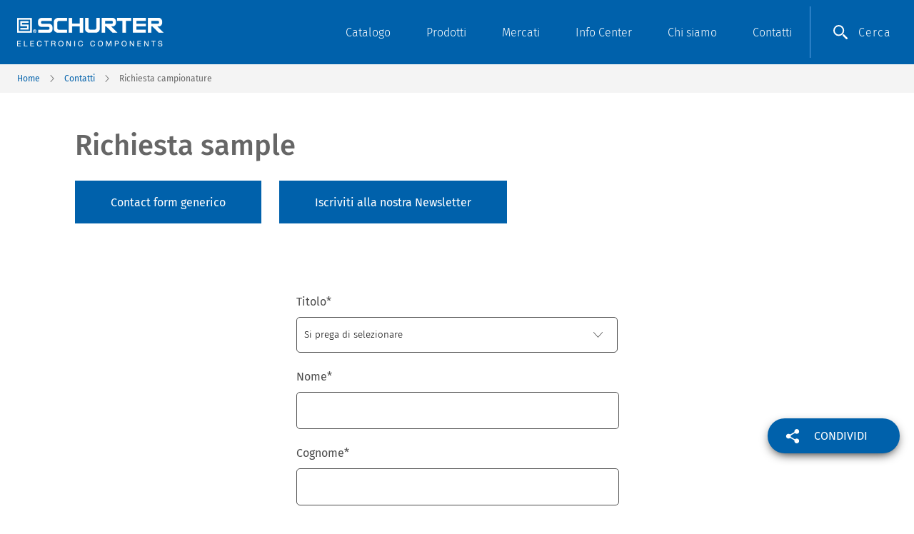

--- FILE ---
content_type: text/html; charset=utf-8
request_url: https://it.schurter.com/it/contatti/richiesta-campionature?message=Per%20favore%20inviatemi%20un%20campione%20di%205123.1001.0,%0ARichiesta%20specifica:
body_size: 32402
content:
<!DOCTYPE html><html lang="it"><head><link rel="apple-touch-icon" sizes="57x57" href="/favicons/apple-touch-icon-57x57.png"/><link rel="apple-touch-icon" sizes="60x60" href="/favicons/apple-touch-icon-60x60.png"/><link rel="apple-touch-icon" sizes="72x72" href="/favicons/apple-touch-icon-72x72.png"/><link rel="apple-touch-icon" sizes="76x76" href="/favicons/apple-touch-icon-76x76.png"/><link rel="apple-touch-icon" sizes="114x114" href="/favicons/apple-touch-icon-114x114.png"/><link rel="apple-touch-icon" sizes="120x120" href="/favicons/apple-touch-icon-120x120.png"/><link rel="apple-touch-icon" sizes="144x144" href="/favicons/apple-touch-icon-144x144.png"/><link rel="apple-touch-icon" sizes="152x152" href="/favicons/apple-touch-icon-152x152.png"/><link rel="apple-touch-icon" sizes="180x180" href="/favicons/apple-touch-icon-180x180.png"/><link rel="icon" type="image/png" href="/favicons/favicon-32x32.png" sizes="32x32"/><link rel="icon" type="image/png" href="/favicons/favicon-194x194.png" sizes="194x194"/><link rel="icon" type="image/png" href="/favicons/favicon-96x96.png" sizes="96x96"/><link rel="icon" type="image/png" href="/favicons/android-chrome-192x192.png" sizes="192x192"/><link rel="icon" type="image/png" href="/favicons/favicon-16x16.png" sizes="16x16"/><link rel="manifest" href="/favicons/manifest.json"/><link rel="mask-icon" href="/favicons/safari-pinned-tab.svg" color="#0061ab"/><meta name="msapplication-TileColor" content="#0061ab"/><meta name="msapplication-TileImage" content="/favicons/mstile-144x144.png"/><meta name="theme-color" content="#0061ab"/><meta http-equiv="X-UA-Compatible" content="IE=Edge"/><meta charSet="utf-8"/><meta name="viewport" content="width=device-width, initial-scale=1.0, maximum-scale=5.0"/><title>Richiesta campionature | SCHURTER</title><meta name="description" content="Ask for your components sample here."/><meta property="og:url" content=""/><meta property="og:title" content="Richiesta campionature | SCHURTER"/><meta property="og:description" content="Ask for your components sample here."/><meta name="keywords"/><meta name="robots" content=""/><link rel="canonical" href="https://it.schurter.com/it/contatti/richiesta-campionature"/><link rel="alternate" hrefLang="en" href="https://it.schurter.com/en/contact/sample-request"/><link rel="alternate" hrefLang="it" href="https://it.schurter.com/it/contatti/richiesta-campionature"/><link rel="preload" href="/img/share-white.svg" as="image" fetchpriority="high"/><meta name="next-head-count" content="15"/><link rel="preload" href="/fonts/FiraSans-Light.woff2" as="font" type="font/woff2" crossorigin="anonymous"/><link rel="preload" href="/fonts/FiraSans-Regular.woff2" as="font" type="font/woff2" crossorigin="anonymous"/><link rel="preload" href="/fonts/FiraSans-Medium.woff2" as="font" type="font/woff2" crossorigin="anonymous"/><link rel="preload" href="/_next/static/css/c2d0c2cf0275f292.css" as="style"/><link rel="stylesheet" href="/_next/static/css/c2d0c2cf0275f292.css" data-n-g=""/><link rel="preload" href="/_next/static/css/b3dca7aae38a2aaa.css" as="style"/><link rel="stylesheet" href="/_next/static/css/b3dca7aae38a2aaa.css" data-n-p=""/><link rel="preload" href="/_next/static/css/a0709a8e15c6da4f.css" as="style"/><link rel="stylesheet" href="/_next/static/css/a0709a8e15c6da4f.css" data-n-p=""/><noscript data-n-css=""></noscript><script defer="" nomodule="" src="/_next/static/chunks/polyfills-42372ed130431b0a.js"></script><script src="/_next/static/chunks/webpack-6ef43a8d4a395f49.js" defer=""></script><script src="/_next/static/chunks/framework-e952fed463eb8e34.js" defer=""></script><script src="/_next/static/chunks/main-b81879f9033ccaef.js" defer=""></script><script src="/_next/static/chunks/pages/_app-73b6b0210e3ce2be.js" defer=""></script><script src="/_next/static/chunks/fb5ea2d4-39e0f4ca895b7bee.js" defer=""></script><script src="/_next/static/chunks/fec483df-2fd7a7ce7be8a621.js" defer=""></script><script src="/_next/static/chunks/7d0bf13e-160dc4dced537199.js" defer=""></script><script src="/_next/static/chunks/329-c1f12070582f135e.js" defer=""></script><script src="/_next/static/chunks/506-b7a9131a844b7e23.js" defer=""></script><script src="/_next/static/chunks/203-cb22fec17d52b245.js" defer=""></script><script src="/_next/static/chunks/749-f9537d8279bde389.js" defer=""></script><script src="/_next/static/chunks/pages/%5B...slug%5D-65ce0ba79b071904.js" defer=""></script><script src="/_next/static/4i2XQ5gkqijUVy4qciYP2/_buildManifest.js" defer=""></script><script src="/_next/static/4i2XQ5gkqijUVy4qciYP2/_ssgManifest.js" defer=""></script></head><body><nextmain><div id="__next"><div id="appLayout" class="Layout_app__wRhmj "><header class="M260_m260__kdhDI "><div class="M260_container__FYwqF"><div class="M260_row__Pl0ZG"><div class="M260_logo__gBRFE"><a href="/it"><img class="M260_logoImg__Y23RZ" src="https:////images.ctfassets.net/k3bfto4ed09w/36hmbOU7zotmpEkxuJId8Z/d4e6d3507aa11b0c6859574a43abf77a/IM0015071.png" alt="Schurter logo" height="40" width="205"/></a></div><div class="M260_nav__MMQsU"><img class="M260_navOpen__e_RWZ" src="/header/menu.svg" alt="Open menu" width="20" height="20"/><img class="M260_navClose__ynJBA" src="/header/blue-close.svg" alt="Close menu" width="20" height="20"/><ul class="M260_navUl__DvG_y"><li id="4JXV3NHxzqHoUIJ485PBQn" class="Nav_container__2_RCw "><a class="Nav_title__VOxsS" href="/it/catalog">Catalogo</a></li><li id="3LRzllqgmsf3Br85ATjGBd" class="Nav_container__2_RCw "><span class="Nav_title__VOxsS">Prodotti</span><div class="Nav_L1Menu__SLqop "><div class="Nav_L1MenuContainer__e26Wr"><div class="Nav_L1MenuTeaser__Ri_2w"><span class="Nav_L1Title__NepNF">Prodotti</span><span class="Nav_L1Text__dorRy">SCHURTER è un innovatore leader, produttore e distributore di componenti elettronici, sistemi di input e soluzioni elettroniche complete.</span><a target="_self" title="Prodotti" class="Nav_L1Link__PUckG" href="/it/prodotti-e-soluzioni">Scopri di più</a><div class="Nav_L1Highlight__GpE4E"><hr/><span class="Nav_highlightsLabel__g5U3a">Highlights</span><div class="Nav_highlightsWrapper__IgIy4"><div class="Nav_highlightsImageWrapper__UYljc"><div class="SnceImage_imageContainer__YPt7E"><img alt="SEIT - E-Mech e Power Supply - Website - Sales" loading="lazy" width="800" height="600" decoding="async" data-nimg="1" class="Nav_highlightsImage__TA1i9" style="color:transparent" sizes="200px" srcSet="/_next/image?url=https%3A%2F%2Fdam.schurter.com%2Fm%2F1618ce01f5607393%2Fweb_4by3_S-SEIT-E-Mech-e-Power-Supply-Website.jpg&amp;w=16&amp;q=75 16w, /_next/image?url=https%3A%2F%2Fdam.schurter.com%2Fm%2F1618ce01f5607393%2Fweb_4by3_S-SEIT-E-Mech-e-Power-Supply-Website.jpg&amp;w=32&amp;q=75 32w, /_next/image?url=https%3A%2F%2Fdam.schurter.com%2Fm%2F1618ce01f5607393%2Fweb_4by3_S-SEIT-E-Mech-e-Power-Supply-Website.jpg&amp;w=48&amp;q=75 48w, /_next/image?url=https%3A%2F%2Fdam.schurter.com%2Fm%2F1618ce01f5607393%2Fweb_4by3_S-SEIT-E-Mech-e-Power-Supply-Website.jpg&amp;w=64&amp;q=75 64w, /_next/image?url=https%3A%2F%2Fdam.schurter.com%2Fm%2F1618ce01f5607393%2Fweb_4by3_S-SEIT-E-Mech-e-Power-Supply-Website.jpg&amp;w=96&amp;q=75 96w, /_next/image?url=https%3A%2F%2Fdam.schurter.com%2Fm%2F1618ce01f5607393%2Fweb_4by3_S-SEIT-E-Mech-e-Power-Supply-Website.jpg&amp;w=128&amp;q=75 128w, /_next/image?url=https%3A%2F%2Fdam.schurter.com%2Fm%2F1618ce01f5607393%2Fweb_4by3_S-SEIT-E-Mech-e-Power-Supply-Website.jpg&amp;w=256&amp;q=75 256w, /_next/image?url=https%3A%2F%2Fdam.schurter.com%2Fm%2F1618ce01f5607393%2Fweb_4by3_S-SEIT-E-Mech-e-Power-Supply-Website.jpg&amp;w=384&amp;q=75 384w, /_next/image?url=https%3A%2F%2Fdam.schurter.com%2Fm%2F1618ce01f5607393%2Fweb_4by3_S-SEIT-E-Mech-e-Power-Supply-Website.jpg&amp;w=480&amp;q=75 480w, /_next/image?url=https%3A%2F%2Fdam.schurter.com%2Fm%2F1618ce01f5607393%2Fweb_4by3_S-SEIT-E-Mech-e-Power-Supply-Website.jpg&amp;w=768&amp;q=75 768w, /_next/image?url=https%3A%2F%2Fdam.schurter.com%2Fm%2F1618ce01f5607393%2Fweb_4by3_S-SEIT-E-Mech-e-Power-Supply-Website.jpg&amp;w=1024&amp;q=75 1024w, /_next/image?url=https%3A%2F%2Fdam.schurter.com%2Fm%2F1618ce01f5607393%2Fweb_4by3_S-SEIT-E-Mech-e-Power-Supply-Website.jpg&amp;w=1280&amp;q=75 1280w, /_next/image?url=https%3A%2F%2Fdam.schurter.com%2Fm%2F1618ce01f5607393%2Fweb_4by3_S-SEIT-E-Mech-e-Power-Supply-Website.jpg&amp;w=1440&amp;q=75 1440w" src="https://dam.schurter.com/m/1618ce01f5607393/web_4by3_S-SEIT-E-Mech-e-Power-Supply-Website.jpg"/></div></div><div class="Nav_highlightsText__sV4sk"><span class="Nav_highlightsTitle__rZ92w">Distribuzione</span><p>SCHURTER distribuisce componenti elettronici di produttori leader come Unicore, TE, TT electronics, Variscite e molti altri.</p><a target="_self" title="Scopri di più" class="Nav_highlightsLink__fbOxv" href="/it/prodotti-e-soluzioni/distribuzione">Scopri di più</a></div></div></div></div><div class="Nav_L1Submenu___g0G0"><ul class="Nav_L1Ul__sA_lz"><li class="Nav_L2ItemContainer__pIOf7 "><div class="Nav_L2Item___fdBX  "><a target="_self" title="Linecard" class="Nav_L2Title__RIL8w" href="/it/prodotti-e-soluzioni/linecard">Linecard</a></div><div class="Nav_L2Submenu__HnXiV"><ul class="Nav_L3Ul__Eg0un"></ul></div></li><li class="Nav_L2ItemContainer__pIOf7 "><div class="Nav_L2Item___fdBX  "><a href="/it/catalog" target="_self" title="Catalogo" class="Nav_L2Title__RIL8w">Catalogo</a></div><div class="Nav_L2Submenu__HnXiV"><ul class="Nav_L3Ul__Eg0un"></ul></div></li><li class="Nav_L2ItemContainer__pIOf7 "><div class="Nav_L2Item___fdBX  "><a target="_self" title="Nuovi prodotti" class="Nav_L2Title__RIL8w" href="/it/prodotti-e-soluzioni/nuovi-prodotti">Nuovi prodotti</a></div><div class="Nav_L2Submenu__HnXiV"><ul class="Nav_L3Ul__Eg0un"></ul></div></li><li class="Nav_L2ItemContainer__pIOf7 "><div class="Nav_L2Item___fdBX Nav_hasSubLevel__ChEAl "><span title="Componenti" class="Nav_L2Title__RIL8w">Componenti</span><img class="Nav_subLevelIcon__vm2lV" src="/header/blue-arrow.svg" alt="Submenu" width="15" height="15"/></div><div class="Nav_L2Submenu__HnXiV"><ul class="Nav_L3Ul__Eg0un"><li class="Nav_L3ItemContainer__grOk_ Nav_L3ItemOverview__M_SYZ"><div class="Nav_L3Item__kfbFE"><a target="_self" title="Componenti" class="Nav_L3Title__WAq8b" href="/it/prodotti-e-soluzioni/componenti">Panoramica</a></div></li><li class="Nav_L3ItemContainer__grOk_"><div class="Nav_L3Item__kfbFE"><a target="_self" title="Gamma Protection" class="Nav_L3Title__WAq8b" href="/it/prodotti-e-soluzioni/componenti/circuit-protection">Gamma Protection</a></div></li><li class="Nav_L3ItemContainer__grOk_"><div class="Nav_L3Item__kfbFE"><a target="_self" title="Connettori" class="Nav_L3Title__WAq8b" href="/it/prodotti-e-soluzioni/componenti/connettori">Connettori</a></div></li><li class="Nav_L3ItemContainer__grOk_"><div class="Nav_L3Item__kfbFE"><a target="_self" title="Pulsanti" class="Nav_L3Title__WAq8b" href="/it/prodotti-e-soluzioni/componenti/switch">Pulsanti</a></div></li><li class="Nav_L3ItemContainer__grOk_"><div class="Nav_L3Item__kfbFE"><a target="_self" title="Prodotti EMC" class="Nav_L3Title__WAq8b" href="/it/prodotti-e-soluzioni/componenti/prodotti-emc">Prodotti EMC</a></div></li><li class="Nav_L3ItemContainer__grOk_"><div class="Nav_L3Item__kfbFE"><a target="_self" title="Energia" class="Nav_L3Title__WAq8b" href="/it/prodotti-e-soluzioni/componenti/supercaps-prismatici">Energia</a></div></li><li class="Nav_L3ItemContainer__grOk_"><div class="Nav_L3Item__kfbFE"><a target="_self" title="Componenti custom" class="Nav_L3Title__WAq8b" href="/it/prodotti-e-soluzioni/componenti/componenti-custom">Componenti custom</a></div></li><li class="Nav_L3ItemContainer__grOk_"><div class="Nav_L3Item__kfbFE"><a target="_self" title="Altri prodotti" class="Nav_L3Title__WAq8b" href="/it/prodotti-e-soluzioni/componenti/altri-prodotti">Altri prodotti</a></div></li></ul></div></li><li class="Nav_L2ItemContainer__pIOf7 "><div class="Nav_L2Item___fdBX Nav_hasSubLevel__ChEAl "><span title="HMI" class="Nav_L2Title__RIL8w">HMI</span><img class="Nav_subLevelIcon__vm2lV" src="/header/blue-arrow.svg" alt="Submenu" width="15" height="15"/></div><div class="Nav_L2Submenu__HnXiV"><ul class="Nav_L3Ul__Eg0un"><li class="Nav_L3ItemContainer__grOk_ Nav_L3ItemOverview__M_SYZ"><div class="Nav_L3Item__kfbFE"><a target="_self" title="HMI" class="Nav_L3Title__WAq8b" href="/it/prodotti-e-soluzioni/input-system">Panoramica</a></div></li><li class="Nav_L3ItemContainer__grOk_"><div class="Nav_L3Item__kfbFE"><a target="_self" title="Soluzioni HMI complete" class="Nav_L3Title__WAq8b" href="/it/prodotti-e-soluzioni/input-system/soluzioni-hmi-complete">Soluzioni HMI complete</a></div></li><li class="Nav_L3ItemContainer__grOk_"><div class="Nav_L3Item__kfbFE"><a target="_self" title="Touchscreen PCAP" class="Nav_L3Title__WAq8b" href="/it/prodotti-e-soluzioni/input-system/touchscreen-pcap">Touchscreen PCAP</a></div></li><li class="Nav_L3ItemContainer__grOk_"><div class="Nav_L3Item__kfbFE"><a target="_self" title="Touchscreen resistivi" class="Nav_L3Title__WAq8b" href="/it/prodotti-e-soluzioni/input-system/touchscreen-resistivi">Touchscreen resistivi</a></div></li><li class="Nav_L3ItemContainer__grOk_"><div class="Nav_L3Item__kfbFE"><a target="_self" title="Switch capacitivi" class="Nav_L3Title__WAq8b" href="/it/prodotti-e-soluzioni/input-system/switch-capacitivi">Switch capacitivi</a></div></li><li class="Nav_L3ItemContainer__grOk_"><div class="Nav_L3Item__kfbFE"><a target="_self" title="Switch a membrana" class="Nav_L3Title__WAq8b" href="/it/prodotti-e-soluzioni/input-system/switch-a-membrana">Switch a membrana</a></div></li></ul></div></li><li class="Nav_L2ItemContainer__pIOf7 "><div class="Nav_L2Item___fdBX  "><a target="_self" title="Supercondensatori" class="Nav_L2Title__RIL8w" href="/it/prodotti-e-soluzioni/componenti/supercaps-prismatici">Supercondensatori</a></div><div class="Nav_L2Submenu__HnXiV"><ul class="Nav_L3Ul__Eg0un"></ul></div></li><li class="Nav_L2ItemContainer__pIOf7 "><div class="Nav_L2Item___fdBX  "><a target="_self" title="Green Line" class="Nav_L2Title__RIL8w" href="/it/prodotti-e-solutions/green-line">Green Line</a></div><div class="Nav_L2Submenu__HnXiV"><ul class="Nav_L3Ul__Eg0un"></ul></div></li><li class="Nav_L2ItemContainer__pIOf7 "><div class="Nav_L2Item___fdBX Nav_hasSubLevel__ChEAl "><span title="Distribuzione" class="Nav_L2Title__RIL8w">Distribuzione</span><img class="Nav_subLevelIcon__vm2lV" src="/header/blue-arrow.svg" alt="Submenu" width="15" height="15"/></div><div class="Nav_L2Submenu__HnXiV"><ul class="Nav_L3Ul__Eg0un"><li class="Nav_L3ItemContainer__grOk_ Nav_L3ItemOverview__M_SYZ"><div class="Nav_L3Item__kfbFE"><a target="_self" title="Distribuzione" class="Nav_L3Title__WAq8b" href="/it/prodotti-e-soluzioni/distribuzione">Panoramica</a></div></li><li class="Nav_L3ItemContainer__grOk_"><div class="Nav_L3Item__kfbFE"><a target="_self" title="E-Mech &amp; Power Supply" class="Nav_L3Title__WAq8b" href="/it/products-and-solutions/distribution/e-mech-e-power-supply">E-Mech &amp; Power Supply</a></div></li><li class="Nav_L3ItemContainer__grOk_"><div class="Nav_L3Item__kfbFE"><a target="_self" title="Wireless - IoT" class="Nav_L3Title__WAq8b" href="/it/prodotti-e-soluzioni/distribuzione/wireless">Wireless - IoT</a></div></li><li class="Nav_L3ItemContainer__grOk_"><div class="Nav_L3Item__kfbFE"><a target="_self" title="Display &amp; Embedded" class="Nav_L3Title__WAq8b" href="/it/prodotti-e-soluzioni/distribuzione/display-e-embedded">Display &amp; Embedded</a></div></li><li class="Nav_L3ItemContainer__grOk_"><div class="Nav_L3Item__kfbFE"><a target="_self" title="Sensori &amp; Optoelettronica" class="Nav_L3Title__WAq8b" href="/it/prodotti-e-soluzioni/distribuzione/sensori-e-optoelettronica">Sensori &amp; Optoelettronica</a></div></li></ul></div></li></ul></div></div></div></li><li id="5iS6dsWSjm2lhoxaH45L0F" class="Nav_container__2_RCw "><span class="Nav_title__VOxsS">Mercati</span><div class="Nav_L1Menu__SLqop "><div class="Nav_L1MenuContainer__e26Wr"><div class="Nav_L1MenuTeaser__Ri_2w"><span class="Nav_L1Title__NepNF">Mercati</span><span class="Nav_L1Text__dorRy">Mercati</span><a target="_self" title="Mercati" class="Nav_L1Link__PUckG" href="/it/mercati">Scopri di più</a><div class="Nav_L1Highlight__GpE4E"><hr/><span class="Nav_highlightsLabel__g5U3a">Highlights</span><div class="Nav_highlightsWrapper__IgIy4"><div class="Nav_highlightsImageWrapper__UYljc"><div class="SnceImage_imageContainer__YPt7E"><img alt="" loading="lazy" width="800" height="600" decoding="async" data-nimg="1" class="Nav_highlightsImage__TA1i9" style="color:transparent" sizes="200px" srcSet="/_next/image?url=https%3A%2F%2Fdam.schurter.com%2Fm%2F5e444ed47fbe0c6d%2Fweb_4by3_S-Medizinaltechnik.jpg&amp;w=16&amp;q=75 16w, /_next/image?url=https%3A%2F%2Fdam.schurter.com%2Fm%2F5e444ed47fbe0c6d%2Fweb_4by3_S-Medizinaltechnik.jpg&amp;w=32&amp;q=75 32w, /_next/image?url=https%3A%2F%2Fdam.schurter.com%2Fm%2F5e444ed47fbe0c6d%2Fweb_4by3_S-Medizinaltechnik.jpg&amp;w=48&amp;q=75 48w, /_next/image?url=https%3A%2F%2Fdam.schurter.com%2Fm%2F5e444ed47fbe0c6d%2Fweb_4by3_S-Medizinaltechnik.jpg&amp;w=64&amp;q=75 64w, /_next/image?url=https%3A%2F%2Fdam.schurter.com%2Fm%2F5e444ed47fbe0c6d%2Fweb_4by3_S-Medizinaltechnik.jpg&amp;w=96&amp;q=75 96w, /_next/image?url=https%3A%2F%2Fdam.schurter.com%2Fm%2F5e444ed47fbe0c6d%2Fweb_4by3_S-Medizinaltechnik.jpg&amp;w=128&amp;q=75 128w, /_next/image?url=https%3A%2F%2Fdam.schurter.com%2Fm%2F5e444ed47fbe0c6d%2Fweb_4by3_S-Medizinaltechnik.jpg&amp;w=256&amp;q=75 256w, /_next/image?url=https%3A%2F%2Fdam.schurter.com%2Fm%2F5e444ed47fbe0c6d%2Fweb_4by3_S-Medizinaltechnik.jpg&amp;w=384&amp;q=75 384w, /_next/image?url=https%3A%2F%2Fdam.schurter.com%2Fm%2F5e444ed47fbe0c6d%2Fweb_4by3_S-Medizinaltechnik.jpg&amp;w=480&amp;q=75 480w, /_next/image?url=https%3A%2F%2Fdam.schurter.com%2Fm%2F5e444ed47fbe0c6d%2Fweb_4by3_S-Medizinaltechnik.jpg&amp;w=768&amp;q=75 768w, /_next/image?url=https%3A%2F%2Fdam.schurter.com%2Fm%2F5e444ed47fbe0c6d%2Fweb_4by3_S-Medizinaltechnik.jpg&amp;w=1024&amp;q=75 1024w, /_next/image?url=https%3A%2F%2Fdam.schurter.com%2Fm%2F5e444ed47fbe0c6d%2Fweb_4by3_S-Medizinaltechnik.jpg&amp;w=1280&amp;q=75 1280w, /_next/image?url=https%3A%2F%2Fdam.schurter.com%2Fm%2F5e444ed47fbe0c6d%2Fweb_4by3_S-Medizinaltechnik.jpg&amp;w=1440&amp;q=75 1440w" src="https://dam.schurter.com/m/5e444ed47fbe0c6d/web_4by3_S-Medizinaltechnik.jpg"/></div></div><div class="Nav_highlightsText__sV4sk"><span class="Nav_highlightsTitle__rZ92w">Settore medicale</span><p>I componenti SCHURTER per apparecchiature mediche di alta qualità vengono utilizzati ovunque siano richieste soluzioni certificate e perfettamente sicure.</p><a target="_self" title="Scopri di più" class="Nav_highlightsLink__fbOxv" href="/it/mercati/apparecchiature-medicali">Scopri di più</a></div></div></div></div><div class="Nav_L1Submenu___g0G0"><ul class="Nav_L1Ul__sA_lz"><li class="Nav_L2ItemContainer__pIOf7 "><div class="Nav_L2Item___fdBX Nav_hasSubLevel__ChEAl "><span title="Industria" class="Nav_L2Title__RIL8w">Industria</span><img class="Nav_subLevelIcon__vm2lV" src="/header/blue-arrow.svg" alt="Submenu" width="15" height="15"/></div><div class="Nav_L2Submenu__HnXiV"><ul class="Nav_L3Ul__Eg0un"><li class="Nav_L3ItemContainer__grOk_ Nav_L3ItemOverview__M_SYZ"><div class="Nav_L3Item__kfbFE"><a target="_self" title="Industria" class="Nav_L3Title__WAq8b" href="/it/mercati/apparecchaiture-industriali">Panoramica</a></div></li><li class="Nav_L3ItemContainer__grOk_"><div class="Nav_L3Item__kfbFE"><a target="_self" title="Apparecchiature Industriali " class="Nav_L3Title__WAq8b" href="/it/mercati/apparecchaiture-industriali">Apparecchiature Industriali </a></div></li><li class="Nav_L3ItemContainer__grOk_"><div class="Nav_L3Item__kfbFE"><a target="_self" title="Automazione Industriale" class="Nav_L3Title__WAq8b" href="/it/mercati/attrezzature-industriali/automazione-industriale">Automazione Industriale</a></div></li></ul></div></li><li class="Nav_L2ItemContainer__pIOf7 "><div class="Nav_L2Item___fdBX Nav_hasSubLevel__ChEAl "><span title="Medicale" class="Nav_L2Title__RIL8w">Medicale</span><img class="Nav_subLevelIcon__vm2lV" src="/header/blue-arrow.svg" alt="Submenu" width="15" height="15"/></div><div class="Nav_L2Submenu__HnXiV"><ul class="Nav_L3Ul__Eg0un"><li class="Nav_L3ItemContainer__grOk_ Nav_L3ItemOverview__M_SYZ"><div class="Nav_L3Item__kfbFE"><a target="_self" title="Medicale" class="Nav_L3Title__WAq8b" href="/it/mercati/apparecchiature-medicali">Panoramica</a></div></li><li class="Nav_L3ItemContainer__grOk_"><div class="Nav_L3Item__kfbFE"><a target="_self" title="Laboratorio e diagnostica" class="Nav_L3Title__WAq8b" href="/it/mercati/attrezzature-mediche/laboratorio-diagnostica">Laboratorio e diagnostica</a></div></li></ul></div></li><li class="Nav_L2ItemContainer__pIOf7 "><div class="Nav_L2Item___fdBX Nav_hasSubLevel__ChEAl "><span title="Automotive" class="Nav_L2Title__RIL8w">Automotive</span><img class="Nav_subLevelIcon__vm2lV" src="/header/blue-arrow.svg" alt="Submenu" width="15" height="15"/></div><div class="Nav_L2Submenu__HnXiV"><ul class="Nav_L3Ul__Eg0un"><li class="Nav_L3ItemContainer__grOk_ Nav_L3ItemOverview__M_SYZ"><div class="Nav_L3Item__kfbFE"><a target="_self" title="Automotive" class="Nav_L3Title__WAq8b" href="/it/mercati/automotive">Panoramica</a></div></li><li class="Nav_L3ItemContainer__grOk_"><div class="Nav_L3Item__kfbFE"><a target="_self" title="Automotive" class="Nav_L3Title__WAq8b" href="/it/mercati/automotive">Automotive</a></div></li><li class="Nav_L3ItemContainer__grOk_"><div class="Nav_L3Item__kfbFE"><a target="_self" title="Sistemi di ricarica per EV" class="Nav_L3Title__WAq8b" href="/it/mercati/automotive/sistemi-di-ricarica-per-veicoli-elettrici">Sistemi di ricarica per EV</a></div></li><li class="Nav_L3ItemContainer__grOk_"><div class="Nav_L3Item__kfbFE"><a target="_self" title="Servizio di misurazione EMC" class="Nav_L3Title__WAq8b" href="/it/mercati/automotive/emc-measurement-service">Servizio di misurazione EMC</a></div></li></ul></div></li><li class="Nav_L2ItemContainer__pIOf7 "><div class="Nav_L2Item___fdBX  "><a target="_self" title="Trasmissione dati e telecomunicazioni" class="Nav_L2Title__RIL8w" href="/it/mercati/dati-e-comunicazione">Trasmissione dati e telecomunicazioni</a></div><div class="Nav_L2Submenu__HnXiV"><ul class="Nav_L3Ul__Eg0un"></ul></div></li><li class="Nav_L2ItemContainer__pIOf7 "><div class="Nav_L2Item___fdBX  "><a target="_self" title="Avionica e Spazio" class="Nav_L2Title__RIL8w" href="/it/mercati/avionica-e-spazio">Avionica e Spazio</a></div><div class="Nav_L2Submenu__HnXiV"><ul class="Nav_L3Ul__Eg0un"></ul></div></li><li class="Nav_L2ItemContainer__pIOf7 "><div class="Nav_L2Item___fdBX  "><a target="_self" title="Energia" class="Nav_L2Title__RIL8w" href="/it/mercati/energia">Energia</a></div><div class="Nav_L2Submenu__HnXiV"><ul class="Nav_L3Ul__Eg0un"></ul></div></li></ul></div></div></div></li><li id="2GySy6JLd6vZXoNUp51dw4" class="Nav_container__2_RCw "><span class="Nav_title__VOxsS">Info Center</span><div class="Nav_L1Menu__SLqop "><div class="Nav_L1MenuContainer__e26Wr"><div class="Nav_L1MenuTeaser__Ri_2w"><span class="Nav_L1Title__NepNF">Info Center</span><span class="Nav_L1Text__dorRy">Info Center</span><a target="_self" title="Info Center" class="Nav_L1Link__PUckG" href="/it/info-center">Scopri di più</a><div class="Nav_L1Highlight__GpE4E"><hr/><span class="Nav_highlightsLabel__g5U3a">Highlights</span><div class="Nav_highlightsWrapper__IgIy4"><div class="Nav_highlightsImageWrapper__UYljc"><div class="SnceImage_imageContainer__YPt7E"><img alt="" loading="lazy" width="800" height="600" decoding="async" data-nimg="1" class="Nav_highlightsImage__TA1i9" style="color:transparent" sizes="200px" srcSet="/_next/image?url=https%3A%2F%2Fdam.schurter.com%2Fm%2F726a6b9881db4d75%2Fweb_4by3_S-Fair.jpg&amp;w=16&amp;q=75 16w, /_next/image?url=https%3A%2F%2Fdam.schurter.com%2Fm%2F726a6b9881db4d75%2Fweb_4by3_S-Fair.jpg&amp;w=32&amp;q=75 32w, /_next/image?url=https%3A%2F%2Fdam.schurter.com%2Fm%2F726a6b9881db4d75%2Fweb_4by3_S-Fair.jpg&amp;w=48&amp;q=75 48w, /_next/image?url=https%3A%2F%2Fdam.schurter.com%2Fm%2F726a6b9881db4d75%2Fweb_4by3_S-Fair.jpg&amp;w=64&amp;q=75 64w, /_next/image?url=https%3A%2F%2Fdam.schurter.com%2Fm%2F726a6b9881db4d75%2Fweb_4by3_S-Fair.jpg&amp;w=96&amp;q=75 96w, /_next/image?url=https%3A%2F%2Fdam.schurter.com%2Fm%2F726a6b9881db4d75%2Fweb_4by3_S-Fair.jpg&amp;w=128&amp;q=75 128w, /_next/image?url=https%3A%2F%2Fdam.schurter.com%2Fm%2F726a6b9881db4d75%2Fweb_4by3_S-Fair.jpg&amp;w=256&amp;q=75 256w, /_next/image?url=https%3A%2F%2Fdam.schurter.com%2Fm%2F726a6b9881db4d75%2Fweb_4by3_S-Fair.jpg&amp;w=384&amp;q=75 384w, /_next/image?url=https%3A%2F%2Fdam.schurter.com%2Fm%2F726a6b9881db4d75%2Fweb_4by3_S-Fair.jpg&amp;w=480&amp;q=75 480w, /_next/image?url=https%3A%2F%2Fdam.schurter.com%2Fm%2F726a6b9881db4d75%2Fweb_4by3_S-Fair.jpg&amp;w=768&amp;q=75 768w, /_next/image?url=https%3A%2F%2Fdam.schurter.com%2Fm%2F726a6b9881db4d75%2Fweb_4by3_S-Fair.jpg&amp;w=1024&amp;q=75 1024w, /_next/image?url=https%3A%2F%2Fdam.schurter.com%2Fm%2F726a6b9881db4d75%2Fweb_4by3_S-Fair.jpg&amp;w=1280&amp;q=75 1280w, /_next/image?url=https%3A%2F%2Fdam.schurter.com%2Fm%2F726a6b9881db4d75%2Fweb_4by3_S-Fair.jpg&amp;w=1440&amp;q=75 1440w" src="https://dam.schurter.com/m/726a6b9881db4d75/web_4by3_S-Fair.jpg"/></div></div><div class="Nav_highlightsText__sV4sk"><span class="Nav_highlightsTitle__rZ92w">Eventi</span><p>Cogliete l&#x27;occasione per incontrarci di persona e scoprire la nostra gamma di soluzioni. SCHURTER partecipa a eventi internazionali e regionali.</p><a target="_self" title="Scopri di più" class="Nav_highlightsLink__fbOxv" href="/it/info-center/eventi">Scopri di più</a></div></div></div></div><div class="Nav_L1Submenu___g0G0"><ul class="Nav_L1Ul__sA_lz"><li class="Nav_L2ItemContainer__pIOf7 "><div class="Nav_L2Item___fdBX  "><a target="_self" title="Notizie" class="Nav_L2Title__RIL8w" href="/it/info-center/notizie">Notizie</a></div><div class="Nav_L2Submenu__HnXiV"><ul class="Nav_L3Ul__Eg0un"></ul></div></li><li class="Nav_L2ItemContainer__pIOf7 "><div class="Nav_L2Item___fdBX  "><a target="_self" title="Eventi" class="Nav_L2Title__RIL8w" href="/it/info-center/eventi">Eventi</a></div><div class="Nav_L2Submenu__HnXiV"><ul class="Nav_L3Ul__Eg0un"></ul></div></li><li class="Nav_L2ItemContainer__pIOf7 "><div class="Nav_L2Item___fdBX  "><a target="_self" title="Documenti" class="Nav_L2Title__RIL8w" href="/it/info-center/documenti">Documenti</a></div><div class="Nav_L2Submenu__HnXiV"><ul class="Nav_L3Ul__Eg0un"></ul></div></li><li class="Nav_L2ItemContainer__pIOf7 "><div class="Nav_L2Item___fdBX Nav_hasSubLevel__ChEAl "><span title="Tool di supporto" class="Nav_L2Title__RIL8w">Tool di supporto</span><img class="Nav_subLevelIcon__vm2lV" src="/header/blue-arrow.svg" alt="Submenu" width="15" height="15"/></div><div class="Nav_L2Submenu__HnXiV"><ul class="Nav_L3Ul__Eg0un"><li class="Nav_L3ItemContainer__grOk_ Nav_L3ItemOverview__M_SYZ"><div class="Nav_L3Item__kfbFE"><a target="_self" title="Tool di supporto" class="Nav_L3Title__WAq8b" href="/it/info-center/tool-di-supporto">Panoramica</a></div></li><li class="Nav_L3ItemContainer__grOk_"><div class="Nav_L3Item__kfbFE"><a target="_self" title="Disegni CAD" class="Nav_L3Title__WAq8b" href="/it/info-center/tool-di-supporto/disegni-cad">Disegni CAD</a></div></li><li class="Nav_L3ItemContainer__grOk_"><div class="Nav_L3Item__kfbFE"><a target="_self" title="Track and Trace" class="Nav_L3Title__WAq8b" href="/it/info-center/tool-di-supporto/track-and-trace">Track and Trace</a></div></li><li class="Nav_L3ItemContainer__grOk_"><div class="Nav_L3Item__kfbFE"><a target="_self" title="Stock distributori" class="Nav_L3Title__WAq8b" href="/it/info-center/tool-di-supporto/stock-distributori">Stock distributori</a></div></li><li class="Nav_L3ItemContainer__grOk_"><div class="Nav_L3Item__kfbFE"><a target="_self" title="Approvazioni" class="Nav_L3Title__WAq8b" href="/it/info-center/tool-di-supporto/approvazioni">Approvazioni</a></div></li></ul></div></li><li class="Nav_L2ItemContainer__pIOf7 "><div class="Nav_L2Item___fdBX  "><a target="_self" title="Sistemi di gestione" class="Nav_L2Title__RIL8w" href="/it/info-center/sistemi-di-gestione">Sistemi di gestione</a></div><div class="Nav_L2Submenu__HnXiV"><ul class="Nav_L3Ul__Eg0un"></ul></div></li><li class="Nav_L2ItemContainer__pIOf7 "><div class="Nav_L2Item___fdBX  "><a target="_self" title="Conformità dei prodotti" class="Nav_L2Title__RIL8w" href="/it/info-center/conformita-dei-prodotti">Conformità dei prodotti</a></div><div class="Nav_L2Submenu__HnXiV"><ul class="Nav_L3Ul__Eg0un"></ul></div></li></ul></div></div></div></li><li id="7KxZoC7QZvkG4yEXEqJz3X" class="Nav_container__2_RCw "><span class="Nav_title__VOxsS">Chi siamo</span><div class="Nav_L1Menu__SLqop "><div class="Nav_L1MenuContainer__e26Wr"><div class="Nav_L1MenuTeaser__Ri_2w"><span class="Nav_L1Title__NepNF">Chi siamo</span><span class="Nav_L1Text__dorRy">Chi siamo</span><a target="_self" title="Chi siamo" class="Nav_L1Link__PUckG" href="/it/chi-siamo">Scopri di più</a><div class="Nav_L1Highlight__GpE4E"><hr/><span class="Nav_highlightsLabel__g5U3a">Highlights</span><div class="Nav_highlightsWrapper__IgIy4"><div class="Nav_highlightsImageWrapper__UYljc"><div class="SnceImage_imageContainer__YPt7E"><img alt="" loading="lazy" width="800" height="600" decoding="async" data-nimg="1" class="Nav_highlightsImage__TA1i9" style="color:transparent" sizes="200px" srcSet="/_next/image?url=https%3A%2F%2Fdam.schurter.com%2Fm%2F5a2bbf29bb65a083%2Fweb_4by3_S-SEIT40-m210.jpg&amp;w=16&amp;q=75 16w, /_next/image?url=https%3A%2F%2Fdam.schurter.com%2Fm%2F5a2bbf29bb65a083%2Fweb_4by3_S-SEIT40-m210.jpg&amp;w=32&amp;q=75 32w, /_next/image?url=https%3A%2F%2Fdam.schurter.com%2Fm%2F5a2bbf29bb65a083%2Fweb_4by3_S-SEIT40-m210.jpg&amp;w=48&amp;q=75 48w, /_next/image?url=https%3A%2F%2Fdam.schurter.com%2Fm%2F5a2bbf29bb65a083%2Fweb_4by3_S-SEIT40-m210.jpg&amp;w=64&amp;q=75 64w, /_next/image?url=https%3A%2F%2Fdam.schurter.com%2Fm%2F5a2bbf29bb65a083%2Fweb_4by3_S-SEIT40-m210.jpg&amp;w=96&amp;q=75 96w, /_next/image?url=https%3A%2F%2Fdam.schurter.com%2Fm%2F5a2bbf29bb65a083%2Fweb_4by3_S-SEIT40-m210.jpg&amp;w=128&amp;q=75 128w, /_next/image?url=https%3A%2F%2Fdam.schurter.com%2Fm%2F5a2bbf29bb65a083%2Fweb_4by3_S-SEIT40-m210.jpg&amp;w=256&amp;q=75 256w, /_next/image?url=https%3A%2F%2Fdam.schurter.com%2Fm%2F5a2bbf29bb65a083%2Fweb_4by3_S-SEIT40-m210.jpg&amp;w=384&amp;q=75 384w, /_next/image?url=https%3A%2F%2Fdam.schurter.com%2Fm%2F5a2bbf29bb65a083%2Fweb_4by3_S-SEIT40-m210.jpg&amp;w=480&amp;q=75 480w, /_next/image?url=https%3A%2F%2Fdam.schurter.com%2Fm%2F5a2bbf29bb65a083%2Fweb_4by3_S-SEIT40-m210.jpg&amp;w=768&amp;q=75 768w, /_next/image?url=https%3A%2F%2Fdam.schurter.com%2Fm%2F5a2bbf29bb65a083%2Fweb_4by3_S-SEIT40-m210.jpg&amp;w=1024&amp;q=75 1024w, /_next/image?url=https%3A%2F%2Fdam.schurter.com%2Fm%2F5a2bbf29bb65a083%2Fweb_4by3_S-SEIT40-m210.jpg&amp;w=1280&amp;q=75 1280w, /_next/image?url=https%3A%2F%2Fdam.schurter.com%2Fm%2F5a2bbf29bb65a083%2Fweb_4by3_S-SEIT40-m210.jpg&amp;w=1440&amp;q=75 1440w" src="https://dam.schurter.com/m/5a2bbf29bb65a083/web_4by3_S-SEIT40-m210.jpg"/></div></div><div class="Nav_highlightsText__sV4sk"><span class="Nav_highlightsTitle__rZ92w">SCHURTER Electronics S.p.A.</span><p>SCHURTER - Da quarant&#x27;anni affianchiamo i clienti sul mercato italiano<br/></p><p></p><a class="Nav_highlightsLink__fbOxv" href="/it">Scopri di più</a></div></div></div></div><div class="Nav_L1Submenu___g0G0"><ul class="Nav_L1Ul__sA_lz"><li class="Nav_L2ItemContainer__pIOf7 "><div class="Nav_L2Item___fdBX Nav_hasSubLevel__ChEAl "><span title="L&#x27;azienda" class="Nav_L2Title__RIL8w">L&#x27;azienda</span><img class="Nav_subLevelIcon__vm2lV" src="/header/blue-arrow.svg" alt="Submenu" width="15" height="15"/></div><div class="Nav_L2Submenu__HnXiV"><ul class="Nav_L3Ul__Eg0un"><li class="Nav_L3ItemContainer__grOk_ Nav_L3ItemOverview__M_SYZ"><div class="Nav_L3Item__kfbFE"><a target="_self" title="L&#x27;azienda" class="Nav_L3Title__WAq8b" href="/it/chi-siamo/l-azienda">Panoramica</a></div></li><li class="Nav_L3ItemContainer__grOk_"><div class="Nav_L3Item__kfbFE"><a target="_self" title="SCHURTER Electronics S.p.A." class="Nav_L3Title__WAq8b" href="/it/chi-siamo/l-azienda/schurter-electronics-spa">SCHURTER Electronics S.p.A.</a></div></li><li class="Nav_L3ItemContainer__grOk_"><div class="Nav_L3Item__kfbFE"><a target="_blank" title="SCHURTER Group" class="Nav_L3Title__WAq8b" href="/it/chi-siamo/l-azienda/gruppo-schurter">SCHURTER Group</a></div></li><li class="Nav_L3ItemContainer__grOk_"><div class="Nav_L3Item__kfbFE"><a target="_self" title="I nostri valori" class="Nav_L3Title__WAq8b" href="/it/chi-siamo/l-azienda/i-nostri-valori">I nostri valori</a></div></li><li class="Nav_L3ItemContainer__grOk_"><div class="Nav_L3Item__kfbFE"><a target="_self" title="Fondazione Bruno H. Schurter" class="Nav_L3Title__WAq8b" href="/it/chi-siamo/l-azienda/fondazione-bruno-h-schurter">Fondazione Bruno H. Schurter</a></div></li><li class="Nav_L3ItemContainer__grOk_"><div class="Nav_L3Item__kfbFE"><a target="_self" title="Sedi" class="Nav_L3Title__WAq8b" href="/it/chi-siamo/azienda/sedi">Sedi</a></div></li></ul></div></li><li class="Nav_L2ItemContainer__pIOf7 "><div class="Nav_L2Item___fdBX Nav_hasSubLevel__ChEAl "><span title="Lavora con noi" class="Nav_L2Title__RIL8w">Lavora con noi</span><img class="Nav_subLevelIcon__vm2lV" src="/header/blue-arrow.svg" alt="Submenu" width="15" height="15"/></div><div class="Nav_L2Submenu__HnXiV"><ul class="Nav_L3Ul__Eg0un"><li class="Nav_L3ItemContainer__grOk_ Nav_L3ItemOverview__M_SYZ"><div class="Nav_L3Item__kfbFE"><a target="_self" title="Lavora con noi" class="Nav_L3Title__WAq8b" href="/it/chi-siamo/lavora-con-noi">Panoramica</a></div></li></ul></div></li><li class="Nav_L2ItemContainer__pIOf7 "><div class="Nav_L2Item___fdBX  "><a target="_self" title="Sostenibilità" class="Nav_L2Title__RIL8w" href="/it/chi-siamo/sostenibilita">Sostenibilità</a></div><div class="Nav_L2Submenu__HnXiV"><ul class="Nav_L3Ul__Eg0un"></ul></div></li></ul></div></div></div></li><li id="6zsx7S9YuJhbBo6tj34PeQ" class="Nav_container__2_RCw "><a class="Nav_title__VOxsS" href="/it/contatti">Contatti</a></li></ul></div><div class="M260_separator__x5Aj9"></div><div class="M260_search___pJ_C"><div class="Search_container__aBUSI  "><div class="Search_trigger__NHFe4"><img class="Search_searchIcon___3Qhr" src="/header/search.svg" alt="Cerca" width="20" height="20"/><img class="Search_searchIcon___3Qhr Search_searchIconBlue__IZ53X" src="/header/search-blue.svg" alt="Cerca" width="20" height="20"/><img class="Search_searchCloseIcon____VC0" src="/header/blue-close.svg" alt="Cerca" width="20" height="20"/><span class="Search_title__PXv6G">Cerca</span></div><div class="Search_bar__Uwb6p  "><div class="Search_barContainer__FloMP"><div class="Search_barRow__26YZG "><div class="Search_searchWrapper__arrH1"><div class="h1-page-title">Cosa stai cercando?</div><div class="Search_inputAndOtherResultsWrapper__3QN6M"><div class="Search_inputWrapper__D_y6h"><div class="Search_inputAndResetWrapper__XOJLj Search_small__gzcPe"><input placeholder="Scrivi qui" class="Search_inputText__ejIc_ Search_inputTextSmall__9yOhf" type="text" value=""/></div><div class="Search_dropdown__Fx_jH"><div class="Search_placeholder__eU3ht  dropdown-handler">Cerca<span class="dropdown-handler">Products</span></div></div><span><span class="Button_buttonLink__6RLzl"><button type="submit"><span>Cerca</span></button></span></span></div></div></div></div><div class="SearchFooter_searchFooterContainer__RGKkW"><div class="SearchFooter_row__mlOjy"><div class="SearchFooter_column__2ju0a"><div class="SearchFooter_header__KJaOV"></div><div class="SearchFooter_content__LYZ4X"><div></div></div></div><div class="SearchFooter_column__2ju0a"><div class="SearchFooter_header__KJaOV"></div><div class="SearchFooter_content__LYZ4X"><div></div></div></div><div class="SearchFooter_column__2ju0a"><div class="SearchFooter_header__KJaOV SearchFooter_contactUs__nkkXh"></div><div class="SearchFooter_content__LYZ4X"><div></div></div></div></div></div></div></div></div></div></div></div></header><div class="Layout_content___s9kZ "><div class="Breadcrumb_slidable__tWf21"><div class="Breadcrumb_container__nwm13"><div class="Breadcrumb_item__96wrK "><a target="_self" title="Home" class=" SnceLink_link__de1QI undefined " href="/it">Home</a><img class="Breadcrumb_icon__phJ_i" src="/img/grey-arrow.svg" alt="Breadcrumb arrow icon" width="10" height="14"/></div><div class="Breadcrumb_item__96wrK "><a target="_self" title="Contatti" class=" SnceLink_link__de1QI undefined " href="/it/contatti">Contatti</a><img class="Breadcrumb_icon__phJ_i" src="/img/grey-arrow.svg" alt="Breadcrumb arrow icon" width="10" height="14"/></div><div class="Breadcrumb_item__96wrK Breadcrumb_last__Q8UTS"><span>Richiesta campionature</span></div></div><div class="Breadcrumb_mobileFader__5nB_h"></div></div><div class="Layout_wrapper__9IKcP"><div data-index="0" class="M201_m201__qYXZ9 " data-module-variant="a"><div class="M201_content__KQxzP"><h1 class="h1-page-title">Richiesta sample</h1><p class="paragraph-text">        </p><div class="M201_linkContainer__8w4Mw"><span class="HyperLink_buttonLink__vWpoW  "><div class="HyperLink_hyperLinkWrapper__0Jr8p"><a target="_self" class=" SnceLink_link__de1QI undefined " href="/it/contatti">Contact form generico</a></div></span><span class="HyperLink_buttonLink__vWpoW  "><div class="HyperLink_hyperLinkWrapper__0Jr8p"><a target="_self" class=" SnceLink_link__de1QI undefined " href="/it/contatti/newsletter">Iscriviti alla nostra Newsletter</a></div></span></div></div></div><div data-index="1" class="M214_m214__578fB" data-module-variant="c"><div><div id="hubspotForm"></div></div></div></div></div><div class=" ScrollToTop_moveUpper__pECNf ScrollToTop_container__Th6w4 "><img class="ScrollToTop_img__7JRRt" src="/img/black-arrow.svg" alt="Scroll to top" width="20" height="50"/></div><div class="M223_container__ki4_h"><span class="M223_isVisible__xx8gX M223_text__0VmBg"><img alt="Share" fetchpriority="high" width="20" height="20" decoding="async" data-nimg="1" class="M223_img__bJTRt" style="color:transparent" src="/img/share-white.svg"/>Condividi</span><div class="M223_wrapper__UWftl"><div class=" M223_isClosing___pFUn  M223_content__yGjmN"><img alt="Share" loading="lazy" width="20" height="20" decoding="async" data-nimg="1" class="M223_icon__3iYCc" style="color:transparent" src="/img/share-blue.svg"/><span class="M223_item__6DgvF">Condividi su Linkedin</span><hr class="M223_noPadding__AQWfO"/><span class=" M223_item__6DgvF">Copia link</span><hr class="M223_noPadding__AQWfO"/><span class="M223_item__6DgvF">Manda via e-mail</span></div></div></div><footer class="M270_m270__fWjLz"><div class="M270_container__VnQ3f"><div class="M270_links_n_contacts__ndbGu"><div class="M270_countrySelectorContainer__JXneL"><p>Scegli il sito web SCHURTER e lingua</p><div class="M270_countrySelector__s68xs"><a class="M270_countrySelectorCurrent__TvXrw"><span>ITALIA - Italiano</span><img alt="Change website" loading="lazy" width="12" height="8" decoding="async" data-nimg="1" class="M270_countrySelectorCurrentOpen__KrHlO" style="color:transparent" src="/img/black-arrow.svg"/></a><ul class="M270_countrySelectorList__r4Vnf  ul__no-style"><li><div class="M270_websiteTitle__IHMcH">Internazionale</div><div class="M270_websiteLanguages__T5SFb"><img alt="global" loading="lazy" width="20" height="20" decoding="async" data-nimg="1" style="color:transparent" src="/img/circle-flags/global.svg"/><ul class="ul__no-style"><li><a target="_self" title="Inglese" class=" SnceLink_link__de1QI text-link " href="https://www.schurter.com/en">Inglese</a></li><li><a target="_self" title="Tedesco" class=" SnceLink_link__de1QI text-link " href="https://www.schurter.com/de">Tedesco</a></li></ul></div></li><li><div class="M270_websiteTitle__IHMcH">Austria</div><div class="M270_websiteLanguages__T5SFb"><img alt="at" loading="lazy" width="20" height="20" decoding="async" data-nimg="1" style="color:transparent" src="/img/circle-flags/at.svg"/><ul class="ul__no-style"><li><a target="_self" title="Tedesco" class=" SnceLink_link__de1QI text-link " href="https://at.schurter.com/de">Tedesco</a></li><li><a target="_self" title="Inglese" class=" SnceLink_link__de1QI text-link " href="https://at.schurter.com/en">Inglese</a></li></ul></div></li><li><div class="M270_websiteTitle__IHMcH">Cina</div><div class="M270_websiteLanguages__T5SFb"><img alt="cn" loading="lazy" width="20" height="20" decoding="async" data-nimg="1" style="color:transparent" src="/img/circle-flags/cn.svg"/><ul class="ul__no-style"><li><a target="_self" title="Cinese" class=" SnceLink_link__de1QI text-link " href="https://www.schurter.cn/cns">Cinese</a></li><li><a target="_self" title="Inglese" class=" SnceLink_link__de1QI text-link " href="https://www.schurter.cn/en">Inglese</a></li></ul></div></li><li><div class="M270_websiteTitle__IHMcH">Italia</div><div class="M270_websiteLanguages__T5SFb"><img alt="it" loading="lazy" width="20" height="20" decoding="async" data-nimg="1" style="color:transparent" src="/img/circle-flags/it.svg"/><ul class="ul__no-style"><li class="M270_active__bjtOr"><span>Italiano</span></li><li class=""><a target="_self" title="Inglese" class=" SnceLink_link__de1QI text-link " href="/en/contact/sample-request">Inglese</a></li></ul></div></li><li><div class="M270_websiteTitle__IHMcH">Paesi Bassi</div><div class="M270_websiteLanguages__T5SFb"><img alt="nl" loading="lazy" width="20" height="20" decoding="async" data-nimg="1" style="color:transparent" src="/img/circle-flags/nl.svg"/><ul class="ul__no-style"><li><a target="_self" title="Olandese" class=" SnceLink_link__de1QI text-link " href="https://nl.schurter.com/nl">Olandese</a></li><li><a target="_self" title="Inglese" class=" SnceLink_link__de1QI text-link " href="https://nl.schurter.com/en">Inglese</a></li></ul></div></li></ul></div></div></div><div class="M270_socialLogos__4K17V"><a href="https://www.linkedin.com/company/schurter-electronics-spa" target="_blank" rel="noreferrer"><img class="M270_socialLogo__0RDC0" src="/footer/linkedin.png" alt="LinkedIn" width="31" height="27"/></a><a href="https://www.youtube.com/channel/UCJWNxdNnov9iMVME7kXq3gQ" target="_blank" rel="noreferrer"><img class="M270_socialLogo__0RDC0" src="/footer/youtube.png" alt="YouTube" width="38" height="27"/></a></div><div class="M270_otherLinks__8LrDg"><ul class="ul__no-style"><li><div><span class="HyperLink_textLink__pHpll  HyperLink_onDark__xvXVC"><div class="HyperLink_hyperLinkWrapper__0Jr8p"><a href="https://www.schurter.com/en/Home" target="_blank" title="SCHURTER Group" class="SnceLink_link__de1QI undefined">SCHURTER Group</a></div></span></div></li><li><div><span class="HyperLink_textLink__pHpll  HyperLink_onDark__xvXVC"><div class="HyperLink_hyperLinkWrapper__0Jr8p"><a target="_self" title="Privacy" class=" SnceLink_link__de1QI undefined " href="/it/privacy">Privacy</a></div></span></div></li><li><div><span class="HyperLink_textLink__pHpll  HyperLink_onDark__xvXVC"><div class="HyperLink_hyperLinkWrapper__0Jr8p"><a target="_self" title="Termini e Condizioni" class=" SnceLink_link__de1QI undefined " href="/it/termini-e-condizioni">Termini e Condizioni</a></div></span></div></li><li><div><span class="HyperLink_textLink__pHpll  HyperLink_onDark__xvXVC"><div class="HyperLink_hyperLinkWrapper__0Jr8p"><a href="/it/sitemap" target="_self" title="Mappa del sito" class="SnceLink_link__de1QI undefined">Mappa del sito</a></div></span></div></li><li><div><span> <!-- -->Gestisci i Cookie</span></div></li></ul><div></div></div></div></footer><div class="OpacityDiv_container__acppN" data-item="opacityDiv"></div></div></div></nextmain><nextscript><script id="__NEXT_DATA__" type="application/json">{"props":{"pageProps":{"page":{"metadata":{"tags":[{"sys":{"type":"Link","linkType":"Tag","id":"website_AT"}},{"sys":{"type":"Link","linkType":"Tag","id":"website_CN"}},{"sys":{"type":"Link","linkType":"Tag","id":"website_GLOBAL"}},{"sys":{"type":"Link","linkType":"Tag","id":"website_IT"}},{"sys":{"type":"Link","linkType":"Tag","id":"website_NL"}},{"sys":{"type":"Link","linkType":"Tag","id":"website_PL"}}],"concepts":[]},"sys":{"space":{"sys":{"type":"Link","linkType":"Space","id":"k3bfto4ed09w"}},"id":"3RSHNetY9kwVvxDEVXEAWr","type":"Entry","createdAt":"2022-06-24T14:54:48.498Z","updatedAt":"2023-01-23T10:26:42.841Z","environment":{"sys":{"id":"master","type":"Link","linkType":"Environment"}},"publishedVersion":49,"revision":12,"contentType":{"sys":{"type":"Link","linkType":"ContentType","id":"bh-page"}},"locale":"it"},"fields":{"title":"Richiesta campionature","slug":"contatti/richiesta-campionature","pageMetadata":{"metadata":{"tags":[],"concepts":[]},"sys":{"space":{"sys":{"type":"Link","linkType":"Space","id":"k3bfto4ed09w"}},"id":"01mZilD3Du63wgTHI6qUzA","type":"Entry","createdAt":"2022-06-24T14:53:23.091Z","updatedAt":"2023-01-23T10:27:01.029Z","environment":{"sys":{"id":"master","type":"Link","linkType":"Environment"}},"publishedVersion":29,"revision":4,"contentType":{"sys":{"type":"Link","linkType":"ContentType","id":"pageMetadata"}},"locale":"it"},"fields":{"title":"Richiesta campionature | SCHURTER","description":"Ask for your components sample here.","noIndex":false,"noFollow":false}},"modules":[{"metadata":{"tags":[{"sys":{"type":"Link","linkType":"Tag","id":"website_CN"}}],"concepts":[]},"sys":{"space":{"sys":{"type":"Link","linkType":"Space","id":"k3bfto4ed09w"}},"id":"7GDv8cXK1JxQJGpKSOLqpC","type":"Entry","createdAt":"2022-06-24T14:54:28.662Z","updatedAt":"2023-01-23T10:27:40.937Z","environment":{"sys":{"id":"master","type":"Link","linkType":"Environment"}},"publishedVersion":31,"revision":6,"contentType":{"sys":{"type":"Link","linkType":"ContentType","id":"m201"}},"locale":"it"},"fields":{"multiselectWebsites":["GLOBAL","IT","AT","NL","PL","CN"],"variant":"a","h1Title":"Richiesta sample","plainText":"        ","hyperlink1":{"metadata":{"tags":[{"sys":{"type":"Link","linkType":"Tag","id":"website_CN"}}],"concepts":[]},"sys":{"space":{"sys":{"type":"Link","linkType":"Space","id":"k3bfto4ed09w"}},"id":"4f7STBsgHPrAAGhmhJOYd4","type":"Entry","createdAt":"2022-07-08T06:46:18.258Z","updatedAt":"2023-01-23T10:25:59.527Z","environment":{"sys":{"id":"master","type":"Link","linkType":"Environment"}},"publishedVersion":27,"revision":6,"contentType":{"sys":{"type":"Link","linkType":"ContentType","id":"hyperlink"}},"locale":"it"},"fields":{"internalName":"CTA | Contact Form | Contact Us page ","text":"Contact form generico","target":"_self","selectAspect":"button","linkToEntry":{"metadata":{"tags":[{"sys":{"type":"Link","linkType":"Tag","id":"website_AT"}},{"sys":{"type":"Link","linkType":"Tag","id":"website_CN"}},{"sys":{"type":"Link","linkType":"Tag","id":"website_GLOBAL"}},{"sys":{"type":"Link","linkType":"Tag","id":"website_IT"}},{"sys":{"type":"Link","linkType":"Tag","id":"website_NL"}},{"sys":{"type":"Link","linkType":"Tag","id":"website_PL"}}],"concepts":[]},"sys":{"space":{"sys":{"type":"Link","linkType":"Space","id":"k3bfto4ed09w"}},"id":"6NxGZs0IZTBbo6xcfodOYY","type":"Entry","createdAt":"2021-10-11T09:32:26.017Z","updatedAt":"2025-06-27T02:32:25.505Z","environment":{"sys":{"id":"master","type":"Link","linkType":"Environment"}},"publishedVersion":154,"revision":39,"contentType":{"sys":{"type":"Link","linkType":"ContentType","id":"bh-page"}},"locale":"it"},"fields":{"title":"Contatti","slug":"contatti","pageMetadata":{"metadata":{"tags":[{"sys":{"type":"Link","linkType":"Tag","id":"website_GLOBAL"}},{"sys":{"type":"Link","linkType":"Tag","id":"website_IT"}}],"concepts":[]},"sys":{"space":{"sys":{"type":"Link","linkType":"Space","id":"k3bfto4ed09w"}},"id":"5uBfXFGACxChcd5FYK0Hrl","type":"Entry","createdAt":"2021-10-11T09:33:00.291Z","updatedAt":"2024-09-19T10:32:09.041Z","environment":{"sys":{"id":"master","type":"Link","linkType":"Environment"}},"publishedVersion":88,"revision":9,"contentType":{"sys":{"type":"Link","linkType":"ContentType","id":"pageMetadata"}},"locale":"it"},"fields":{"title":"Modulo di contatto | SCHURTER","description":"Avete domande sui nostri prodotti e servizi? Il nostro team SCHURTER è qui per aiutarvi.","keywords":["SCHURTER","richiesta","aiuto","elettronica","componenti","HMI","soluzioni","solutions"],"noIndex":false,"noFollow":false}},"selectFab":"share"}}}},"hyperlink2":{"metadata":{"tags":[{"sys":{"type":"Link","linkType":"Tag","id":"website_CN"}}],"concepts":[]},"sys":{"space":{"sys":{"type":"Link","linkType":"Space","id":"k3bfto4ed09w"}},"id":"1rh5bUpX4MlQB0IgD835pS","type":"Entry","createdAt":"2022-06-24T14:47:13.778Z","updatedAt":"2023-01-11T13:47:13.576Z","environment":{"sys":{"id":"master","type":"Link","linkType":"Environment"}},"publishedVersion":24,"revision":7,"contentType":{"sys":{"type":"Link","linkType":"ContentType","id":"hyperlink"}},"locale":"it"},"fields":{"internalName":"CTA |Newsletter | Newsletter Form","text":"Iscriviti alla nostra Newsletter","target":"_self","selectAspect":"button","linkToEntry":{"metadata":{"tags":[{"sys":{"type":"Link","linkType":"Tag","id":"website_AT"}},{"sys":{"type":"Link","linkType":"Tag","id":"website_CN"}},{"sys":{"type":"Link","linkType":"Tag","id":"website_GLOBAL"}},{"sys":{"type":"Link","linkType":"Tag","id":"website_IT"}},{"sys":{"type":"Link","linkType":"Tag","id":"website_NL"}},{"sys":{"type":"Link","linkType":"Tag","id":"website_PL"}}],"concepts":[]},"sys":{"space":{"sys":{"type":"Link","linkType":"Space","id":"k3bfto4ed09w"}},"id":"68rdh4jilzjLW8018Ic4Kr","type":"Entry","createdAt":"2022-06-24T14:44:14.879Z","updatedAt":"2023-01-23T10:25:20.459Z","environment":{"sys":{"id":"master","type":"Link","linkType":"Environment"}},"publishedVersion":52,"revision":14,"contentType":{"sys":{"type":"Link","linkType":"ContentType","id":"bh-page"}},"locale":"it"},"fields":{"title":"Iscrizione alla newsletter","slug":"contatti/newsletter","pageMetadata":{"metadata":{"tags":[{"sys":{"type":"Link","linkType":"Tag","id":"website_CN"}}],"concepts":[]},"sys":{"space":{"sys":{"type":"Link","linkType":"Space","id":"k3bfto4ed09w"}},"id":"2ADojfAUGHs2kMuvZgFFBt","type":"Entry","createdAt":"2022-06-24T14:42:10.738Z","updatedAt":"2024-10-21T12:44:55.723Z","environment":{"sys":{"id":"master","type":"Link","linkType":"Environment"}},"publishedVersion":39,"revision":9,"contentType":{"sys":{"type":"Link","linkType":"ContentType","id":"pageMetadata"}},"locale":"it"},"fields":{"title":"Newsletter | SCHURTER","description":"Iscriviti alla nostra newsletter e ricevi interessanti informazioni sui prodotti e servizi SCHURTER!","noIndex":false,"noFollow":false}},"selectFab":"share"}}}}}},{"metadata":{"tags":[{"sys":{"type":"Link","linkType":"Tag","id":"website_AT"}},{"sys":{"type":"Link","linkType":"Tag","id":"website_CN"}},{"sys":{"type":"Link","linkType":"Tag","id":"website_GLOBAL"}},{"sys":{"type":"Link","linkType":"Tag","id":"website_IT"}},{"sys":{"type":"Link","linkType":"Tag","id":"website_NL"}},{"sys":{"type":"Link","linkType":"Tag","id":"website_PL"}}],"concepts":[]},"sys":{"space":{"sys":{"type":"Link","linkType":"Space","id":"k3bfto4ed09w"}},"id":"52aIKa2S1swtahXWU00lHe","type":"Entry","createdAt":"2022-07-08T05:59:03.313Z","updatedAt":"2023-01-19T07:36:36.317Z","environment":{"sys":{"id":"master","type":"Link","linkType":"Environment"}},"publishedVersion":33,"revision":12,"contentType":{"sys":{"type":"Link","linkType":"ContentType","id":"m214"}},"locale":"it"},"fields":{"multiselectWebsites":["GLOBAL","IT","AT","NL","PL","CN"],"internalName":"Sample request form","variant":"c","hubspotMetadata":{"formId":"80848222-2254-499f-bbe9-85963659defa","region":"eu1","portalId":"25768216"}}}],"selectFab":"share","parentPage":[{"title":"Home","slug":" "},{"title":"Contatti","slug":"contatti"},{"title":"Richiesta campionature","slug":null}]}},"footer":{"metadata":{"tags":[{"sys":{"type":"Link","linkType":"Tag","id":"website_IT"}}],"concepts":[]},"sys":{"space":{"sys":{"type":"Link","linkType":"Space","id":"k3bfto4ed09w"}},"id":"6S829xbtMdXQbbm0x6cwge","type":"Entry","createdAt":"2023-01-26T11:45:50.153Z","updatedAt":"2023-02-02T07:55:57.258Z","environment":{"sys":{"id":"master","type":"Link","linkType":"Environment"}},"publishedVersion":4,"revision":2,"contentType":{"sys":{"type":"Link","linkType":"ContentType","id":"m270"}},"locale":"it"},"fields":{"variant":"a","internalName":"SEIT Footer","hyperlinks1":[{"metadata":{"tags":[],"concepts":[]},"sys":{"space":{"sys":{"type":"Link","linkType":"Space","id":"k3bfto4ed09w"}},"id":"1Lx4HU7exElII7QykNJLcV","type":"Entry","createdAt":"2022-05-25T08:16:10.099Z","updatedAt":"2023-01-18T14:45:37.054Z","environment":{"sys":{"id":"master","type":"Link","linkType":"Environment"}},"publishedVersion":7,"revision":3,"contentType":{"sys":{"type":"Link","linkType":"ContentType","id":"hyperlink"}},"locale":"it"},"fields":{"internalName":"Footer | SCHURTER Group","text":"SCHURTER Group","target":"_blank","title":"SCHURTER Group","selectAspect":"text","linkToUrl":"https://www.schurter.com/en/Home"}},{"metadata":{"tags":[],"concepts":[]},"sys":{"space":{"sys":{"type":"Link","linkType":"Space","id":"k3bfto4ed09w"}},"id":"j5yG6TfmfF76hU29Hc4Md","type":"Entry","createdAt":"2023-01-26T10:50:44.768Z","updatedAt":"2023-01-26T10:50:44.768Z","environment":{"sys":{"id":"master","type":"Link","linkType":"Environment"}},"publishedVersion":4,"revision":1,"contentType":{"sys":{"type":"Link","linkType":"ContentType","id":"hyperlink"}},"locale":"it"},"fields":{"internalName":"SEIT Tree | Privacy policy","text":"Privacy","target":"_self","title":"Privacy","selectAspect":"text","linkToEntry":{"metadata":{"tags":[{"sys":{"type":"Link","linkType":"Tag","id":"website_AT"}},{"sys":{"type":"Link","linkType":"Tag","id":"website_CN"}},{"sys":{"type":"Link","linkType":"Tag","id":"website_GLOBAL"}},{"sys":{"type":"Link","linkType":"Tag","id":"website_IT"}},{"sys":{"type":"Link","linkType":"Tag","id":"website_NL"}},{"sys":{"type":"Link","linkType":"Tag","id":"website_PL"}}],"concepts":[]},"sys":{"space":{"sys":{"type":"Link","linkType":"Space","id":"k3bfto4ed09w"}},"id":"2XInH5eCtwN575g2jyoS3T","type":"Entry","createdAt":"2022-04-08T10:16:52.077Z","updatedAt":"2024-01-26T19:19:01.288Z","environment":{"sys":{"id":"master","type":"Link","linkType":"Environment"}},"publishedVersion":43,"revision":15,"contentType":{"sys":{"type":"Link","linkType":"ContentType","id":"bh-page"}},"locale":"it"},"fields":{"title":"Privacy","slug":"privacy","pageMetadata":{"metadata":{"tags":[{"sys":{"type":"Link","linkType":"Tag","id":"website_CN"}}],"concepts":[]},"sys":{"space":{"sys":{"type":"Link","linkType":"Space","id":"k3bfto4ed09w"}},"id":"1T5gWDvecL2HzqczyCvHDS","type":"Entry","createdAt":"2022-04-07T13:03:32.381Z","updatedAt":"2023-01-23T10:30:26.336Z","environment":{"sys":{"id":"master","type":"Link","linkType":"Environment"}},"publishedVersion":48,"revision":9,"contentType":{"sys":{"type":"Link","linkType":"ContentType","id":"pageMetadata"}},"locale":"it"},"fields":{"title":"Privacy | SCHURTER","description":"La nostra informativa sulla privacy","keywords":["SCHURTER","Privacy","Informativa sulla privacy"],"noIndex":false,"noFollow":false}},"selectFab":"contact-us"}}}},{"metadata":{"tags":[],"concepts":[]},"sys":{"space":{"sys":{"type":"Link","linkType":"Space","id":"k3bfto4ed09w"}},"id":"tEQHhjiBU5VDMJHaJH27G","type":"Entry","createdAt":"2023-01-26T10:51:23.034Z","updatedAt":"2023-01-26T10:51:23.034Z","environment":{"sys":{"id":"master","type":"Link","linkType":"Environment"}},"publishedVersion":4,"revision":1,"contentType":{"sys":{"type":"Link","linkType":"ContentType","id":"hyperlink"}},"locale":"it"},"fields":{"internalName":"SEIT Tree | Terms \u0026 Conditions","text":"Termini e Condizioni","target":"_self","title":"Termini e Condizioni","selectAspect":"text","linkToEntry":{"metadata":{"tags":[{"sys":{"type":"Link","linkType":"Tag","id":"website_CN"}},{"sys":{"type":"Link","linkType":"Tag","id":"website_GLOBAL"}},{"sys":{"type":"Link","linkType":"Tag","id":"website_IT"}},{"sys":{"type":"Link","linkType":"Tag","id":"website_NL"}},{"sys":{"type":"Link","linkType":"Tag","id":"website_PL"}}],"concepts":[]},"sys":{"space":{"sys":{"type":"Link","linkType":"Space","id":"k3bfto4ed09w"}},"id":"5NwcoIk7fvR3XfxCe4FvZo","type":"Entry","createdAt":"2022-05-24T13:58:49.086Z","updatedAt":"2024-01-26T19:23:49.640Z","environment":{"sys":{"id":"master","type":"Link","linkType":"Environment"}},"publishedVersion":40,"revision":10,"contentType":{"sys":{"type":"Link","linkType":"ContentType","id":"bh-page"}},"locale":"it"},"fields":{"title":"Termini e condizioni","slug":"termini-e-condizioni","pageMetadata":{"metadata":{"tags":[],"concepts":[]},"sys":{"space":{"sys":{"type":"Link","linkType":"Space","id":"k3bfto4ed09w"}},"id":"72dR6bNa1agFSfPHz8dTHD","type":"Entry","createdAt":"2022-04-08T11:47:18.408Z","updatedAt":"2024-10-21T09:02:49.893Z","environment":{"sys":{"id":"master","type":"Link","linkType":"Environment"}},"publishedVersion":20,"revision":5,"contentType":{"sys":{"type":"Link","linkType":"ContentType","id":"pageMetadata"}},"locale":"it"},"fields":{"title":"Termini e condizioni | SCHURTER","keywords":["SCHURTER","Termini e condizioni"],"noIndex":false,"noFollow":false}},"selectFab":"contact-us"}}}},{"metadata":{"tags":[],"concepts":[]},"sys":{"space":{"sys":{"type":"Link","linkType":"Space","id":"k3bfto4ed09w"}},"id":"4jqUSDFX8gAPGuREV8tsBv","type":"Entry","createdAt":"2023-01-26T10:50:03.962Z","updatedAt":"2023-01-26T11:45:44.599Z","environment":{"sys":{"id":"master","type":"Link","linkType":"Environment"}},"publishedVersion":7,"revision":3,"contentType":{"sys":{"type":"Link","linkType":"ContentType","id":"hyperlink"}},"locale":"it"},"fields":{"internalName":"SEIT Sitemap","text":"Mappa del sito","target":"_self","title":"Mappa del sito","selectAspect":"text","linkToUrl":"/sitemap"}}]}},"header":{"metadata":{"tags":[{"sys":{"type":"Link","linkType":"Tag","id":"website_IT"}}],"concepts":[]},"sys":{"space":{"sys":{"type":"Link","linkType":"Space","id":"k3bfto4ed09w"}},"id":"2lV3xdnYk07QIxSKrcQnvH","type":"Entry","createdAt":"2023-01-18T15:06:46.469Z","updatedAt":"2025-12-18T14:00:38.644Z","environment":{"sys":{"id":"master","type":"Link","linkType":"Environment"}},"publishedVersion":18,"revision":8,"contentType":{"sys":{"type":"Link","linkType":"ContentType","id":"m260"}},"locale":"it"},"fields":{"variant":"a","internalName":"SEIT Header","imageV3":{"metadata":{"tags":[],"concepts":[]},"sys":{"space":{"sys":{"type":"Link","linkType":"Space","id":"k3bfto4ed09w"}},"id":"m260_36hmbOU7zotmpEkxuJId8Z","type":"Entry","createdAt":"2022-05-24T15:42:37.445Z","updatedAt":"2022-05-24T15:42:37.445Z","environment":{"sys":{"id":"master","type":"Link","linkType":"Environment"}},"publishedVersion":1,"revision":1,"contentType":{"sys":{"type":"Link","linkType":"ContentType","id":"assetContentfulImage"}},"locale":"it"},"fields":{"contentfulMediaImage":{"metadata":{"tags":[],"concepts":[]},"sys":{"space":{"sys":{"type":"Link","linkType":"Space","id":"k3bfto4ed09w"}},"id":"36hmbOU7zotmpEkxuJId8Z","type":"Asset","createdAt":"2022-05-24T15:42:34.290Z","updatedAt":"2022-05-24T15:42:34.290Z","environment":{"sys":{"id":"master","type":"Link","linkType":"Environment"}},"publishedVersion":2,"revision":1,"locale":"it"},"fields":{"title":"logo image","description":"","file":{"url":"//images.ctfassets.net/k3bfto4ed09w/36hmbOU7zotmpEkxuJId8Z/d4e6d3507aa11b0c6859574a43abf77a/IM0015071.png","details":{"size":8139,"image":{"width":370,"height":72}},"fileName":"IM0015071.png","contentType":"image/png"}}},"internalName":"logo image"}},"menuTreeElements":[{"metadata":{"tags":[{"sys":{"type":"Link","linkType":"Tag","id":"website_CN"}}],"concepts":[]},"sys":{"space":{"sys":{"type":"Link","linkType":"Space","id":"k3bfto4ed09w"}},"id":"4JXV3NHxzqHoUIJ485PBQn","type":"Entry","createdAt":"2021-11-03T11:22:05.904Z","updatedAt":"2025-09-08T06:05:34.255Z","environment":{"sys":{"id":"master","type":"Link","linkType":"Environment"}},"publishedVersion":12,"revision":5,"contentType":{"sys":{"type":"Link","linkType":"ContentType","id":"menuTreeElement"}},"locale":"it"},"fields":{"internalName":"SubtreeL2 Catalog (GLB) New Structure","hyperlink":{"metadata":{"tags":[{"sys":{"type":"Link","linkType":"Tag","id":"website_CN"}}],"concepts":[]},"sys":{"space":{"sys":{"type":"Link","linkType":"Space","id":"k3bfto4ed09w"}},"id":"7pkJbFJTth2wuPzq7gV99h","type":"Entry","createdAt":"2021-11-03T11:22:02.322Z","updatedAt":"2024-05-28T13:06:59.814Z","environment":{"sys":{"id":"master","type":"Link","linkType":"Environment"}},"publishedVersion":31,"revision":11,"contentType":{"sys":{"type":"Link","linkType":"ContentType","id":"hyperlink"}},"locale":"it"},"fields":{"internalName":"Catalog","text":"Catalogo","target":"_self","title":"Catalogo","selectAspect":"button","linkToUrl":"/catalog"}},"highlighted":false}},{"metadata":{"tags":[],"concepts":[]},"sys":{"space":{"sys":{"type":"Link","linkType":"Space","id":"k3bfto4ed09w"}},"id":"3LRzllqgmsf3Br85ATjGBd","type":"Entry","createdAt":"2025-12-18T14:00:31.005Z","updatedAt":"2025-12-18T14:00:31.005Z","environment":{"sys":{"id":"master","type":"Link","linkType":"Environment"}},"publishedVersion":6,"revision":1,"contentType":{"sys":{"type":"Link","linkType":"ContentType","id":"menuTreeElement"}},"locale":"it"},"fields":{"internalName":"SEIT SubtreeL1 Products (IT) New Strcture","hyperlink":{"metadata":{"tags":[{"sys":{"type":"Link","linkType":"Tag","id":"website_CN"}},{"sys":{"type":"Link","linkType":"Tag","id":"website_IT"}}],"concepts":[]},"sys":{"space":{"sys":{"type":"Link","linkType":"Space","id":"k3bfto4ed09w"}},"id":"3F14ZYifRX2ObcZMNRnYyg","type":"Entry","createdAt":"2025-12-15T11:06:13.148Z","updatedAt":"2025-12-18T14:30:32.043Z","environment":{"sys":{"id":"master","type":"Link","linkType":"Environment"}},"publishedVersion":8,"revision":2,"contentType":{"sys":{"type":"Link","linkType":"ContentType","id":"hyperlink"}},"locale":"it"},"fields":{"internalName":"Link | Products | HP","text":"Prodotti","target":"_self","title":"SCHURTER è un innovatore leader, produttore e distributore di componenti elettronici, sistemi di input e soluzioni elettroniche complete.","selectAspect":"text","linkToEntry":{"metadata":{"tags":[{"sys":{"type":"Link","linkType":"Tag","id":"website_AT"}},{"sys":{"type":"Link","linkType":"Tag","id":"website_CN"}},{"sys":{"type":"Link","linkType":"Tag","id":"website_GLOBAL"}},{"sys":{"type":"Link","linkType":"Tag","id":"website_IT"}},{"sys":{"type":"Link","linkType":"Tag","id":"website_NL"}},{"sys":{"type":"Link","linkType":"Tag","id":"website_PL"}}],"concepts":[]},"sys":{"space":{"sys":{"type":"Link","linkType":"Space","id":"k3bfto4ed09w"}},"id":"6JkdgKGIzELTC2eTd0CdBg","type":"Entry","createdAt":"2021-11-05T07:56:59.226Z","updatedAt":"2024-11-29T13:04:45.397Z","environment":{"sys":{"id":"master","type":"Link","linkType":"Environment"}},"publishedVersion":118,"revision":26,"contentType":{"sys":{"type":"Link","linkType":"ContentType","id":"bh-page"}},"locale":"it"},"fields":{"title":"Prodotti e Soluzioni","slug":"prodotti-e-soluzioni","pageMetadata":{"metadata":{"tags":[{"sys":{"type":"Link","linkType":"Tag","id":"website_CN"}},{"sys":{"type":"Link","linkType":"Tag","id":"website_IT"}}],"concepts":[]},"sys":{"space":{"sys":{"type":"Link","linkType":"Space","id":"k3bfto4ed09w"}},"id":"5PitikMj3ZvZmjtweV8tuu","type":"Entry","createdAt":"2021-10-11T09:32:51.962Z","updatedAt":"2023-01-19T11:24:40.027Z","environment":{"sys":{"id":"master","type":"Link","linkType":"Environment"}},"publishedVersion":86,"revision":13,"contentType":{"sys":{"type":"Link","linkType":"ContentType","id":"pageMetadata"}},"locale":"it"},"fields":{"title":"Prodotti e Solutions | SCHURTER","description":"SCHURTER è tra i fornitori di soluzioni più efficiente nel settore elettronico, nella gestione dei progetti e nella produzione di prodotti. Leggi di più.","keywords":["SCHURTER","Products ","Products","Input Systems","HMI","Fuse","Connector","Components","Electronics"],"noIndex":false,"noFollow":false}},"selectFab":"contact-us"}}}},"menuTreeElements":[{"metadata":{"tags":[{"sys":{"type":"Link","linkType":"Tag","id":"website_IT"}}],"concepts":[]},"sys":{"space":{"sys":{"type":"Link","linkType":"Space","id":"k3bfto4ed09w"}},"id":"3ikK0bZ3HLFkw6c4B7uXsQ","type":"Entry","createdAt":"2022-05-24T15:43:15.863Z","updatedAt":"2023-07-12T13:00:22.081Z","environment":{"sys":{"id":"master","type":"Link","linkType":"Environment"}},"publishedVersion":7,"revision":4,"contentType":{"sys":{"type":"Link","linkType":"ContentType","id":"menuTreeElement"}},"locale":"it"},"fields":{"internalName":"SEIT SubtreeL2 Linecard","hyperlink":{"metadata":{"tags":[{"sys":{"type":"Link","linkType":"Tag","id":"website_IT"}}],"concepts":[]},"sys":{"space":{"sys":{"type":"Link","linkType":"Space","id":"k3bfto4ed09w"}},"id":"7CjB6LgBv1JVYDSIN8HoXF","type":"Entry","createdAt":"2022-05-24T15:43:12.691Z","updatedAt":"2023-07-12T12:57:11.188Z","environment":{"sys":{"id":"master","type":"Link","linkType":"Environment"}},"publishedVersion":7,"revision":4,"contentType":{"sys":{"type":"Link","linkType":"ContentType","id":"hyperlink"}},"locale":"it"},"fields":{"internalName":"SEIT Tree | Linecard","text":"Linecard","target":"_self","title":"Linecard","selectAspect":"text","linkToEntry":{"metadata":{"tags":[{"sys":{"type":"Link","linkType":"Tag","id":"website_IT"}}],"concepts":[]},"sys":{"space":{"sys":{"type":"Link","linkType":"Space","id":"k3bfto4ed09w"}},"id":"jyVJtKKPJ6C7ixjK839xb","type":"Entry","createdAt":"2023-01-19T11:37:06.719Z","updatedAt":"2025-05-13T10:24:42.854Z","environment":{"sys":{"id":"master","type":"Link","linkType":"Environment"}},"publishedVersion":24,"revision":10,"contentType":{"sys":{"type":"Link","linkType":"ContentType","id":"bh-page"}},"locale":"it"},"fields":{"title":"Linecard","slug":"prodotti-e-soluzioni/linecard","pageMetadata":{"metadata":{"tags":[{"sys":{"type":"Link","linkType":"Tag","id":"website_IT"}}],"concepts":[]},"sys":{"space":{"sys":{"type":"Link","linkType":"Space","id":"k3bfto4ed09w"}},"id":"2xjb738Fr6THsEoLTC5VSP","type":"Entry","createdAt":"2023-01-19T11:36:56.843Z","updatedAt":"2023-06-27T14:28:38.068Z","environment":{"sys":{"id":"master","type":"Link","linkType":"Environment"}},"publishedVersion":31,"revision":4,"contentType":{"sys":{"type":"Link","linkType":"ContentType","id":"pageMetadata"}},"locale":"it"},"fields":{"title":"Linecard","description":"Tutti i prodotti disponibili","keywords":["Linecard","Catalogo","Prodotti","2023","SEIT","Italia","Brochure","sensori","smart products","wireless","e-mech","embedded","hmi","connettori"],"noIndex":false,"noFollow":false}},"selectFab":"contact-us"}}}},"highlighted":false}},{"metadata":{"tags":[{"sys":{"type":"Link","linkType":"Tag","id":"website_CN"}}],"concepts":[]},"sys":{"space":{"sys":{"type":"Link","linkType":"Space","id":"k3bfto4ed09w"}},"id":"4JXV3NHxzqHoUIJ485PBQn","type":"Entry","createdAt":"2021-11-03T11:22:05.904Z","updatedAt":"2025-09-08T06:05:34.255Z","environment":{"sys":{"id":"master","type":"Link","linkType":"Environment"}},"publishedVersion":12,"revision":5,"contentType":{"sys":{"type":"Link","linkType":"ContentType","id":"menuTreeElement"}},"locale":"it"},"fields":{"internalName":"SubtreeL2 Catalog (GLB) New Structure","hyperlink":{"metadata":{"tags":[{"sys":{"type":"Link","linkType":"Tag","id":"website_CN"}}],"concepts":[]},"sys":{"space":{"sys":{"type":"Link","linkType":"Space","id":"k3bfto4ed09w"}},"id":"7pkJbFJTth2wuPzq7gV99h","type":"Entry","createdAt":"2021-11-03T11:22:02.322Z","updatedAt":"2024-05-28T13:06:59.814Z","environment":{"sys":{"id":"master","type":"Link","linkType":"Environment"}},"publishedVersion":31,"revision":11,"contentType":{"sys":{"type":"Link","linkType":"ContentType","id":"hyperlink"}},"locale":"it"},"fields":{"internalName":"Catalog","text":"Catalogo","target":"_self","title":"Catalogo","selectAspect":"button","linkToUrl":"/catalog"}},"highlighted":false}},{"metadata":{"tags":[{"sys":{"type":"Link","linkType":"Tag","id":"website_CN"}}],"concepts":[]},"sys":{"space":{"sys":{"type":"Link","linkType":"Space","id":"k3bfto4ed09w"}},"id":"6fXC4zufCBVok2YZ1SLbD5","type":"Entry","createdAt":"2025-04-29T07:22:20.126Z","updatedAt":"2025-05-07T09:02:40.607Z","environment":{"sys":{"id":"master","type":"Link","linkType":"Environment"}},"publishedVersion":9,"revision":4,"contentType":{"sys":{"type":"Link","linkType":"ContentType","id":"menuTreeElement"}},"locale":"it"},"fields":{"internalName":"SubtreeL2 New Products","hyperlink":{"metadata":{"tags":[{"sys":{"type":"Link","linkType":"Tag","id":"website_CN"}}],"concepts":[]},"sys":{"space":{"sys":{"type":"Link","linkType":"Space","id":"k3bfto4ed09w"}},"id":"1Z783eibvOYcYQQz2KLm68","type":"Entry","createdAt":"2025-04-29T07:22:03.524Z","updatedAt":"2025-12-18T14:29:48.679Z","environment":{"sys":{"id":"master","type":"Link","linkType":"Environment"}},"publishedVersion":32,"revision":11,"contentType":{"sys":{"type":"Link","linkType":"ContentType","id":"hyperlink"}},"locale":"it"},"fields":{"internalName":"Link | New Products | Navigation","text":"Nuovi prodotti","target":"_self","selectAspect":"text","linkToEntry":{"metadata":{"tags":[{"sys":{"type":"Link","linkType":"Tag","id":"website_AT"}},{"sys":{"type":"Link","linkType":"Tag","id":"website_CN"}},{"sys":{"type":"Link","linkType":"Tag","id":"website_GLOBAL"}},{"sys":{"type":"Link","linkType":"Tag","id":"website_IT"}},{"sys":{"type":"Link","linkType":"Tag","id":"website_NL"}}],"concepts":[]},"sys":{"space":{"sys":{"type":"Link","linkType":"Space","id":"k3bfto4ed09w"}},"id":"2FjFwxXZ08SfKoK5QNQS6z","type":"Entry","createdAt":"2025-04-29T07:22:09.777Z","updatedAt":"2025-07-29T12:15:38.664Z","environment":{"sys":{"id":"master","type":"Link","linkType":"Environment"}},"publishedVersion":45,"revision":9,"contentType":{"sys":{"type":"Link","linkType":"ContentType","id":"bh-page"}},"locale":"it"},"fields":{"title":"Nuovi prodotti","slug":"prodotti-e-soluzioni/nuovi-prodotti","pageMetadata":{"metadata":{"tags":[{"sys":{"type":"Link","linkType":"Tag","id":"website_NL"}}],"concepts":[]},"sys":{"space":{"sys":{"type":"Link","linkType":"Space","id":"k3bfto4ed09w"}},"id":"3NRa7DXXpWkSCMsORrEpwc","type":"Entry","createdAt":"2025-04-29T06:17:11.255Z","updatedAt":"2025-05-08T12:22:18.730Z","environment":{"sys":{"id":"master","type":"Link","linkType":"Environment"}},"publishedVersion":27,"revision":4,"contentType":{"sys":{"type":"Link","linkType":"ContentType","id":"pageMetadata"}},"locale":"it"},"fields":{"title":"Nuovi prodotti | SCHURTER","description":"I nostri più recenti componenti elettronici e prodotti e soluzioni HMI. Per saperne di più.","noIndex":false,"noFollow":false}},"selectFab":"catalog"}}}},"highlighted":false}},{"metadata":{"tags":[],"concepts":[]},"sys":{"space":{"sys":{"type":"Link","linkType":"Space","id":"k3bfto4ed09w"}},"id":"2DkOIuGcefGfmhsgynO7pU","type":"Entry","createdAt":"2023-01-18T21:54:36.073Z","updatedAt":"2025-02-13T07:53:18.941Z","environment":{"sys":{"id":"master","type":"Link","linkType":"Environment"}},"publishedVersion":6,"revision":2,"contentType":{"sys":{"type":"Link","linkType":"ContentType","id":"menuTreeElement"}},"locale":"it"},"fields":{"internalName":"SEIT SubtreeL2 Components","hyperlink":{"metadata":{"tags":[],"concepts":[]},"sys":{"space":{"sys":{"type":"Link","linkType":"Space","id":"k3bfto4ed09w"}},"id":"5M3cObkFwD6WSxL3fmqkpR","type":"Entry","createdAt":"2022-05-24T15:43:25.188Z","updatedAt":"2022-05-25T15:03:29.586Z","environment":{"sys":{"id":"master","type":"Link","linkType":"Environment"}},"publishedVersion":5,"revision":2,"contentType":{"sys":{"type":"Link","linkType":"ContentType","id":"hyperlink"}},"locale":"it"},"fields":{"internalName":"SEIT Tree | Components","text":"Componenti","target":"_self","title":"Componenti","selectAspect":"text","linkToEntry":{"metadata":{"tags":[{"sys":{"type":"Link","linkType":"Tag","id":"website_AT"}},{"sys":{"type":"Link","linkType":"Tag","id":"website_CN"}},{"sys":{"type":"Link","linkType":"Tag","id":"website_GLOBAL"}},{"sys":{"type":"Link","linkType":"Tag","id":"website_IT"}},{"sys":{"type":"Link","linkType":"Tag","id":"website_NL"}},{"sys":{"type":"Link","linkType":"Tag","id":"website_PL"}}],"concepts":[]},"sys":{"space":{"sys":{"type":"Link","linkType":"Space","id":"k3bfto4ed09w"}},"id":"3ZwvXBouC9c7YUkodPSJdV","type":"Entry","createdAt":"2022-04-07T12:59:21.781Z","updatedAt":"2025-03-04T09:50:12.871Z","environment":{"sys":{"id":"master","type":"Link","linkType":"Environment"}},"publishedVersion":128,"revision":28,"contentType":{"sys":{"type":"Link","linkType":"ContentType","id":"bh-page"}},"locale":"it"},"fields":{"title":"Componenti","slug":"prodotti-e-soluzioni/componenti","pageMetadata":{"metadata":{"tags":[{"sys":{"type":"Link","linkType":"Tag","id":"website_CN"}}],"concepts":[]},"sys":{"space":{"sys":{"type":"Link","linkType":"Space","id":"k3bfto4ed09w"}},"id":"17JiZlxHCU72BiStVD0bNX","type":"Entry","createdAt":"2021-10-11T09:32:45.050Z","updatedAt":"2024-09-19T10:27:15.854Z","environment":{"sys":{"id":"master","type":"Link","linkType":"Environment"}},"publishedVersion":114,"revision":12,"contentType":{"sys":{"type":"Link","linkType":"ContentType","id":"pageMetadata"}},"locale":"it"},"fields":{"title":"Componenti elettronici di alta qualità | SCHURTER","description":"Componenti elettronici di alta qualità: Circuit protection, connettori, interruttori, prodotti EMC e componenti personalizzati.","keywords":["componenti","componenti elettronici","SCHURTER","elettronica"],"noIndex":false,"noFollow":false}},"selectFab":"catalog"}}}},"menuTreeElements":[{"metadata":{"tags":[],"concepts":[]},"sys":{"space":{"sys":{"type":"Link","linkType":"Space","id":"k3bfto4ed09w"}},"id":"2ddYBlBBNivR3y6xdhw7Lu","type":"Entry","createdAt":"2022-05-24T15:43:37.906Z","updatedAt":"2022-05-25T15:03:43.460Z","environment":{"sys":{"id":"master","type":"Link","linkType":"Environment"}},"publishedVersion":3,"revision":2,"contentType":{"sys":{"type":"Link","linkType":"ContentType","id":"menuTreeElement"}},"locale":"it"},"fields":{"internalName":"SEIT SubtreeL3 Circuit Protection","hyperlink":{"metadata":{"tags":[],"concepts":[]},"sys":{"space":{"sys":{"type":"Link","linkType":"Space","id":"k3bfto4ed09w"}},"id":"7m7jYfW9GtctXeU5s0NxjV","type":"Entry","createdAt":"2022-05-24T13:52:57.504Z","updatedAt":"2022-05-25T15:03:41.386Z","environment":{"sys":{"id":"master","type":"Link","linkType":"Environment"}},"publishedVersion":6,"revision":3,"contentType":{"sys":{"type":"Link","linkType":"ContentType","id":"hyperlink"}},"locale":"it"},"fields":{"internalName":"SEIT Tree | Circuit protection","text":"Gamma Protection","target":"_self","title":"Gamma protection","selectAspect":"text","linkToEntry":{"metadata":{"tags":[{"sys":{"type":"Link","linkType":"Tag","id":"website_AT"}},{"sys":{"type":"Link","linkType":"Tag","id":"website_CN"}},{"sys":{"type":"Link","linkType":"Tag","id":"website_GLOBAL"}},{"sys":{"type":"Link","linkType":"Tag","id":"website_IT"}},{"sys":{"type":"Link","linkType":"Tag","id":"website_NL"}},{"sys":{"type":"Link","linkType":"Tag","id":"website_PL"}}],"concepts":[]},"sys":{"space":{"sys":{"type":"Link","linkType":"Space","id":"k3bfto4ed09w"}},"id":"6C1iqjWwjhyKV3Grq6tHlQ","type":"Entry","createdAt":"2022-04-07T12:58:39.165Z","updatedAt":"2024-05-28T13:11:39.666Z","environment":{"sys":{"id":"master","type":"Link","linkType":"Environment"}},"publishedVersion":141,"revision":33,"contentType":{"sys":{"type":"Link","linkType":"ContentType","id":"bh-page"}},"locale":"it"},"fields":{"title":"Gamma Protection","slug":"prodotti-e-soluzioni/componenti/circuit-protection","selectFab":"catalog"}}}}}},{"metadata":{"tags":[],"concepts":[]},"sys":{"space":{"sys":{"type":"Link","linkType":"Space","id":"k3bfto4ed09w"}},"id":"3tVAr28fxlCVr9kzp7UVVy","type":"Entry","createdAt":"2022-05-24T15:44:20.503Z","updatedAt":"2022-05-25T15:03:56.812Z","environment":{"sys":{"id":"master","type":"Link","linkType":"Environment"}},"publishedVersion":3,"revision":2,"contentType":{"sys":{"type":"Link","linkType":"ContentType","id":"menuTreeElement"}},"locale":"it"},"fields":{"internalName":"SEIT SubtreeL3 Connectors","hyperlink":{"metadata":{"tags":[],"concepts":[]},"sys":{"space":{"sys":{"type":"Link","linkType":"Space","id":"k3bfto4ed09w"}},"id":"6PIM1519Ju5nlSs4gvyc85","type":"Entry","createdAt":"2022-05-24T13:52:37.664Z","updatedAt":"2022-05-25T15:03:50.779Z","environment":{"sys":{"id":"master","type":"Link","linkType":"Environment"}},"publishedVersion":6,"revision":3,"contentType":{"sys":{"type":"Link","linkType":"ContentType","id":"hyperlink"}},"locale":"it"},"fields":{"internalName":"SEIT Tree | Connectors","text":"Connettori","target":"_self","title":"Connettori","selectAspect":"text","linkToEntry":{"metadata":{"tags":[{"sys":{"type":"Link","linkType":"Tag","id":"website_AT"}},{"sys":{"type":"Link","linkType":"Tag","id":"website_CN"}},{"sys":{"type":"Link","linkType":"Tag","id":"website_GLOBAL"}},{"sys":{"type":"Link","linkType":"Tag","id":"website_IT"}},{"sys":{"type":"Link","linkType":"Tag","id":"website_NL"}},{"sys":{"type":"Link","linkType":"Tag","id":"website_PL"}}],"concepts":[]},"sys":{"space":{"sys":{"type":"Link","linkType":"Space","id":"k3bfto4ed09w"}},"id":"arZNGuNtHWDU5h3eMjElp","type":"Entry","createdAt":"2022-04-07T12:58:39.096Z","updatedAt":"2025-03-28T06:00:14.312Z","environment":{"sys":{"id":"master","type":"Link","linkType":"Environment"}},"publishedVersion":116,"revision":28,"contentType":{"sys":{"type":"Link","linkType":"ContentType","id":"bh-page"}},"locale":"it"},"fields":{"title":"Connettori","slug":"prodotti-e-soluzioni/componenti/connettori","selectFab":"catalog"}}}}}},{"metadata":{"tags":[],"concepts":[]},"sys":{"space":{"sys":{"type":"Link","linkType":"Space","id":"k3bfto4ed09w"}},"id":"6EkIv2HfRKkjoVl2YQ2FuZ","type":"Entry","createdAt":"2022-05-24T15:45:08.885Z","updatedAt":"2022-05-25T15:04:06.988Z","environment":{"sys":{"id":"master","type":"Link","linkType":"Environment"}},"publishedVersion":3,"revision":2,"contentType":{"sys":{"type":"Link","linkType":"ContentType","id":"menuTreeElement"}},"locale":"it"},"fields":{"internalName":"SEIT SubtreeL3 Switches","hyperlink":{"metadata":{"tags":[],"concepts":[]},"sys":{"space":{"sys":{"type":"Link","linkType":"Space","id":"k3bfto4ed09w"}},"id":"49pTiw4jOkokzgIZAwzu8W","type":"Entry","createdAt":"2022-05-24T13:50:14.850Z","updatedAt":"2022-05-25T15:04:03.192Z","environment":{"sys":{"id":"master","type":"Link","linkType":"Environment"}},"publishedVersion":6,"revision":3,"contentType":{"sys":{"type":"Link","linkType":"ContentType","id":"hyperlink"}},"locale":"it"},"fields":{"internalName":"SEIT Tree | Switches","text":"Pulsanti","target":"_self","title":"Pulsanti","selectAspect":"text","linkToEntry":{"metadata":{"tags":[{"sys":{"type":"Link","linkType":"Tag","id":"website_AT"}},{"sys":{"type":"Link","linkType":"Tag","id":"website_CN"}},{"sys":{"type":"Link","linkType":"Tag","id":"website_GLOBAL"}},{"sys":{"type":"Link","linkType":"Tag","id":"website_IT"}},{"sys":{"type":"Link","linkType":"Tag","id":"website_NL"}},{"sys":{"type":"Link","linkType":"Tag","id":"website_PL"}}],"concepts":[]},"sys":{"space":{"sys":{"type":"Link","linkType":"Space","id":"k3bfto4ed09w"}},"id":"1Xc3eMGoexAcrwFzzGrpWi","type":"Entry","createdAt":"2022-04-07T12:59:21.897Z","updatedAt":"2024-12-20T10:29:47.086Z","environment":{"sys":{"id":"master","type":"Link","linkType":"Environment"}},"publishedVersion":134,"revision":35,"contentType":{"sys":{"type":"Link","linkType":"ContentType","id":"bh-page"}},"locale":"it"},"fields":{"title":"Switch","slug":"prodotti-e-soluzioni/componenti/switch","selectFab":"catalog"}}}}}},{"metadata":{"tags":[],"concepts":[]},"sys":{"space":{"sys":{"type":"Link","linkType":"Space","id":"k3bfto4ed09w"}},"id":"4hPSNVZOkP1QgvnLfkcoTt","type":"Entry","createdAt":"2022-05-24T15:45:33.314Z","updatedAt":"2022-05-25T15:04:17.608Z","environment":{"sys":{"id":"master","type":"Link","linkType":"Environment"}},"publishedVersion":3,"revision":2,"contentType":{"sys":{"type":"Link","linkType":"ContentType","id":"menuTreeElement"}},"locale":"it"},"fields":{"internalName":"SEIT SubtreeL3 EMC Products","hyperlink":{"metadata":{"tags":[],"concepts":[]},"sys":{"space":{"sys":{"type":"Link","linkType":"Space","id":"k3bfto4ed09w"}},"id":"3ClE0UnPDBU5AJG6SKEvrS","type":"Entry","createdAt":"2022-05-24T13:50:01.338Z","updatedAt":"2022-05-25T15:04:13.182Z","environment":{"sys":{"id":"master","type":"Link","linkType":"Environment"}},"publishedVersion":6,"revision":3,"contentType":{"sys":{"type":"Link","linkType":"ContentType","id":"hyperlink"}},"locale":"it"},"fields":{"internalName":"SEIT Tree | EMC products","text":"Prodotti EMC","target":"_self","title":"Prodotti EMC","selectAspect":"text","linkToEntry":{"metadata":{"tags":[{"sys":{"type":"Link","linkType":"Tag","id":"website_AT"}},{"sys":{"type":"Link","linkType":"Tag","id":"website_CN"}},{"sys":{"type":"Link","linkType":"Tag","id":"website_GLOBAL"}},{"sys":{"type":"Link","linkType":"Tag","id":"website_IT"}},{"sys":{"type":"Link","linkType":"Tag","id":"website_NL"}},{"sys":{"type":"Link","linkType":"Tag","id":"website_PL"}}],"concepts":[]},"sys":{"space":{"sys":{"type":"Link","linkType":"Space","id":"k3bfto4ed09w"}},"id":"5yUD2DrjDnpLvmWe6A22A5","type":"Entry","createdAt":"2022-04-07T12:59:21.686Z","updatedAt":"2025-07-01T05:18:49.935Z","environment":{"sys":{"id":"master","type":"Link","linkType":"Environment"}},"publishedVersion":150,"revision":31,"contentType":{"sys":{"type":"Link","linkType":"ContentType","id":"bh-page"}},"locale":"it"},"fields":{"title":"Prodotti EMC","slug":"prodotti-e-soluzioni/componenti/prodotti-emc","selectFab":"catalog"}}}}}},{"metadata":{"tags":[],"concepts":[]},"sys":{"space":{"sys":{"type":"Link","linkType":"Space","id":"k3bfto4ed09w"}},"id":"1yVo7UwljOzojoYwktkKls","type":"Entry","createdAt":"2025-02-12T10:05:42.699Z","updatedAt":"2025-02-12T10:05:42.699Z","environment":{"sys":{"id":"master","type":"Link","linkType":"Environment"}},"publishedVersion":10,"revision":1,"contentType":{"sys":{"type":"Link","linkType":"ContentType","id":"menuTreeElement"}},"locale":"it"},"fields":{"internalName":"SubtreeL3 Energy (GLB)","hyperlink":{"metadata":{"tags":[{"sys":{"type":"Link","linkType":"Tag","id":"website_AT"}},{"sys":{"type":"Link","linkType":"Tag","id":"website_CN"}},{"sys":{"type":"Link","linkType":"Tag","id":"website_GLOBAL"}},{"sys":{"type":"Link","linkType":"Tag","id":"website_IT"}},{"sys":{"type":"Link","linkType":"Tag","id":"website_NL"}},{"sys":{"type":"Link","linkType":"Tag","id":"website_PL"}}],"concepts":[]},"sys":{"space":{"sys":{"type":"Link","linkType":"Space","id":"k3bfto4ed09w"}},"id":"5IQPaeaXpHN1B8WE7NUcAy","type":"Entry","createdAt":"2025-02-12T10:05:53.628Z","updatedAt":"2025-02-13T07:53:11.328Z","environment":{"sys":{"id":"master","type":"Link","linkType":"Environment"}},"publishedVersion":11,"revision":2,"contentType":{"sys":{"type":"Link","linkType":"ContentType","id":"hyperlink"}},"locale":"it"},"fields":{"internalName":"Link | Energy Supercap | Menu","text":"Energia","target":"_self","selectAspect":"text","linkToEntry":{"metadata":{"tags":[{"sys":{"type":"Link","linkType":"Tag","id":"website_AT"}},{"sys":{"type":"Link","linkType":"Tag","id":"website_CN"}},{"sys":{"type":"Link","linkType":"Tag","id":"website_GLOBAL"}},{"sys":{"type":"Link","linkType":"Tag","id":"website_IT"}},{"sys":{"type":"Link","linkType":"Tag","id":"website_NL"}}],"concepts":[]},"sys":{"space":{"sys":{"type":"Link","linkType":"Space","id":"k3bfto4ed09w"}},"id":"5EXBa7UDQNFrE88e1U1xGo","type":"Entry","createdAt":"2025-02-05T15:16:30.091Z","updatedAt":"2025-08-28T13:18:19.835Z","environment":{"sys":{"id":"master","type":"Link","linkType":"Environment"}},"publishedVersion":102,"revision":11,"contentType":{"sys":{"type":"Link","linkType":"ContentType","id":"bh-page"}},"locale":"it"},"fields":{"title":"Energia - Supercap Prismatici","slug":"prodotti-e-soluzioni/componenti/supercaps-prismatici","pageMetadata":{"metadata":{"tags":[{"sys":{"type":"Link","linkType":"Tag","id":"website_NL"}}],"concepts":[]},"sys":{"space":{"sys":{"type":"Link","linkType":"Space","id":"k3bfto4ed09w"}},"id":"3tJz525a4i7Orbz4KheXDn","type":"Entry","createdAt":"2025-02-05T15:09:43.123Z","updatedAt":"2025-02-12T17:04:01.885Z","environment":{"sys":{"id":"master","type":"Link","linkType":"Environment"}},"publishedVersion":47,"revision":5,"contentType":{"sys":{"type":"Link","linkType":"ContentType","id":"pageMetadata"}},"locale":"it"},"fields":{"title":"Supercap - Accumulo di potenza elevata | SCHURTER","description":"Supercap Prismatici SCHURTER - Supercondensatori ultrasottili, ad alta potenza e a carica rapida. Per saperne di più.","noIndex":false,"noFollow":false}},"selectFab":"no"}}}},"highlighted":false}},{"metadata":{"tags":[],"concepts":[]},"sys":{"space":{"sys":{"type":"Link","linkType":"Space","id":"k3bfto4ed09w"}},"id":"6XeAOzugurGzZJjvVglxZ0","type":"Entry","createdAt":"2022-05-25T15:04:31.214Z","updatedAt":"2023-01-18T21:54:18.629Z","environment":{"sys":{"id":"master","type":"Link","linkType":"Environment"}},"publishedVersion":5,"revision":2,"contentType":{"sys":{"type":"Link","linkType":"ContentType","id":"menuTreeElement"}},"locale":"it"},"fields":{"internalName":"SEIT SubtreeL3 Custom components","hyperlink":{"metadata":{"tags":[],"concepts":[]},"sys":{"space":{"sys":{"type":"Link","linkType":"Space","id":"k3bfto4ed09w"}},"id":"39TwilpYGpWtbroZLQP972","type":"Entry","createdAt":"2023-01-18T21:53:43.466Z","updatedAt":"2023-01-18T21:53:43.466Z","environment":{"sys":{"id":"master","type":"Link","linkType":"Environment"}},"publishedVersion":4,"revision":1,"contentType":{"sys":{"type":"Link","linkType":"ContentType","id":"hyperlink"}},"locale":"it"},"fields":{"internalName":"SEIT Tree | Custom components","text":"Componenti custom","target":"_self","title":"Componenti custom","selectAspect":"text","linkToEntry":{"metadata":{"tags":[{"sys":{"type":"Link","linkType":"Tag","id":"website_AT"}},{"sys":{"type":"Link","linkType":"Tag","id":"website_CN"}},{"sys":{"type":"Link","linkType":"Tag","id":"website_GLOBAL"}},{"sys":{"type":"Link","linkType":"Tag","id":"website_IT"}},{"sys":{"type":"Link","linkType":"Tag","id":"website_NL"}},{"sys":{"type":"Link","linkType":"Tag","id":"website_PL"}}],"concepts":[]},"sys":{"space":{"sys":{"type":"Link","linkType":"Space","id":"k3bfto4ed09w"}},"id":"wmNgzHdc8tV7qUoUG22xw","type":"Entry","createdAt":"2022-05-19T13:52:52.289Z","updatedAt":"2024-06-07T01:58:36.962Z","environment":{"sys":{"id":"master","type":"Link","linkType":"Environment"}},"publishedVersion":108,"revision":14,"contentType":{"sys":{"type":"Link","linkType":"ContentType","id":"bh-page"}},"locale":"it"},"fields":{"title":"Componenti custom","slug":"prodotti-e-soluzioni/componenti/componenti-custom","selectFab":"catalog"}}}},"highlighted":false}},{"metadata":{"tags":[],"concepts":[]},"sys":{"space":{"sys":{"type":"Link","linkType":"Space","id":"k3bfto4ed09w"}},"id":"6t1dMUJQjfkKHrVIs4PnEK","type":"Entry","createdAt":"2022-05-24T15:46:38.850Z","updatedAt":"2022-05-25T15:05:01.606Z","environment":{"sys":{"id":"master","type":"Link","linkType":"Environment"}},"publishedVersion":4,"revision":2,"contentType":{"sys":{"type":"Link","linkType":"ContentType","id":"menuTreeElement"}},"locale":"it"},"fields":{"internalName":"SEIT SubtreeL3 Ohter Products","hyperlink":{"metadata":{"tags":[],"concepts":[]},"sys":{"space":{"sys":{"type":"Link","linkType":"Space","id":"k3bfto4ed09w"}},"id":"7lqiJXsDjafsjNC35Kb1tI","type":"Entry","createdAt":"2022-05-24T15:46:30.775Z","updatedAt":"2022-05-25T15:04:55.554Z","environment":{"sys":{"id":"master","type":"Link","linkType":"Environment"}},"publishedVersion":5,"revision":2,"contentType":{"sys":{"type":"Link","linkType":"ContentType","id":"hyperlink"}},"locale":"it"},"fields":{"internalName":"SEIT Tree | Other Products","text":"Altri prodotti","target":"_self","title":"Altri prodotti","selectAspect":"text","linkToEntry":{"metadata":{"tags":[{"sys":{"type":"Link","linkType":"Tag","id":"website_AT"}},{"sys":{"type":"Link","linkType":"Tag","id":"website_GLOBAL"}},{"sys":{"type":"Link","linkType":"Tag","id":"website_IT"}},{"sys":{"type":"Link","linkType":"Tag","id":"website_NL"}},{"sys":{"type":"Link","linkType":"Tag","id":"website_PL"}}],"concepts":[]},"sys":{"space":{"sys":{"type":"Link","linkType":"Space","id":"k3bfto4ed09w"}},"id":"7fsnaBamsKwMRh4OoB9V6Z","type":"Entry","createdAt":"2022-04-07T12:58:38.654Z","updatedAt":"2024-01-25T19:04:21.423Z","environment":{"sys":{"id":"master","type":"Link","linkType":"Environment"}},"publishedVersion":64,"revision":9,"contentType":{"sys":{"type":"Link","linkType":"ContentType","id":"bh-page"}},"locale":"it"},"fields":{"title":"Altri prodotti","slug":"prodotti-e-soluzioni/componenti/altri-prodotti","selectFab":"contact-us"}}}}}}],"highlighted":false}},{"metadata":{"tags":[],"concepts":[]},"sys":{"space":{"sys":{"type":"Link","linkType":"Space","id":"k3bfto4ed09w"}},"id":"11q1LdW9NIb2N307Ere9BG","type":"Entry","createdAt":"2022-05-24T15:49:04.299Z","updatedAt":"2025-04-14T13:23:56.364Z","environment":{"sys":{"id":"master","type":"Link","linkType":"Environment"}},"publishedVersion":6,"revision":3,"contentType":{"sys":{"type":"Link","linkType":"ContentType","id":"menuTreeElement"}},"locale":"it"},"fields":{"internalName":"SEIT SubtreeL2 HMI","hyperlink":{"metadata":{"tags":[],"concepts":[]},"sys":{"space":{"sys":{"type":"Link","linkType":"Space","id":"k3bfto4ed09w"}},"id":"5OKVMfBLhztRiJykTFrLFK","type":"Entry","createdAt":"2022-05-24T15:47:05.004Z","updatedAt":"2025-03-11T14:14:30.846Z","environment":{"sys":{"id":"master","type":"Link","linkType":"Environment"}},"publishedVersion":9,"revision":3,"contentType":{"sys":{"type":"Link","linkType":"ContentType","id":"hyperlink"}},"locale":"it"},"fields":{"internalName":"SEIT Tree | HMI","text":"HMI","target":"_self","title":"HMI","selectAspect":"text","linkToEntry":{"metadata":{"tags":[{"sys":{"type":"Link","linkType":"Tag","id":"website_AT"}},{"sys":{"type":"Link","linkType":"Tag","id":"website_CN"}},{"sys":{"type":"Link","linkType":"Tag","id":"website_GLOBAL"}},{"sys":{"type":"Link","linkType":"Tag","id":"website_IT"}},{"sys":{"type":"Link","linkType":"Tag","id":"website_NL"}},{"sys":{"type":"Link","linkType":"Tag","id":"website_PL"}}],"concepts":[]},"sys":{"space":{"sys":{"type":"Link","linkType":"Space","id":"k3bfto4ed09w"}},"id":"1mwz9hpZ0cFaK5i3F10XEt","type":"Entry","createdAt":"2022-05-13T14:25:27.660Z","updatedAt":"2025-08-28T08:29:12.851Z","environment":{"sys":{"id":"master","type":"Link","linkType":"Environment"}},"publishedVersion":90,"revision":21,"contentType":{"sys":{"type":"Link","linkType":"ContentType","id":"bh-page"}},"locale":"it"},"fields":{"title":"HMI","slug":"prodotti-e-soluzioni/input-system","pageMetadata":{"metadata":{"tags":[{"sys":{"type":"Link","linkType":"Tag","id":"website_CN"}}],"concepts":[]},"sys":{"space":{"sys":{"type":"Link","linkType":"Space","id":"k3bfto4ed09w"}},"id":"6bdeAyUV5nqCHBmK3xp1mg","type":"Entry","createdAt":"2022-05-13T14:24:42.949Z","updatedAt":"2025-01-17T12:09:38.552Z","environment":{"sys":{"id":"master","type":"Link","linkType":"Environment"}},"publishedVersion":89,"revision":16,"contentType":{"sys":{"type":"Link","linkType":"ContentType","id":"pageMetadata"}},"locale":"it"},"fields":{"title":"HMI | SCHURTER","description":"Soluzioni HMI complete per le applicazioni industriali e medicali più esigenti. Visitate la nostra pagina per saperne di più.","keywords":["HMI","Input system","SCHURTER","touchsceern","PCAP","tastiera a membrana","applicazione","capkey","capacitivo","resistivo","soluzioni"],"noIndex":false,"noFollow":false}},"selectFab":"contact-us"}}}},"menuTreeElements":[{"metadata":{"tags":[],"concepts":[]},"sys":{"space":{"sys":{"type":"Link","linkType":"Space","id":"k3bfto4ed09w"}},"id":"6JpOGeiY5cJlrfNoJbnwU2","type":"Entry","createdAt":"2022-05-24T15:47:29.542Z","updatedAt":"2022-05-25T15:05:37.224Z","environment":{"sys":{"id":"master","type":"Link","linkType":"Environment"}},"publishedVersion":3,"revision":2,"contentType":{"sys":{"type":"Link","linkType":"ContentType","id":"menuTreeElement"}},"locale":"it"},"fields":{"internalName":"SEIT SubtreeL3 Complete HMI solutions","hyperlink":{"metadata":{"tags":[],"concepts":[]},"sys":{"space":{"sys":{"type":"Link","linkType":"Space","id":"k3bfto4ed09w"}},"id":"4Jkf0uDgWajIb4IkX8KrUX","type":"Entry","createdAt":"2022-05-24T15:47:27.715Z","updatedAt":"2022-05-25T15:05:31.842Z","environment":{"sys":{"id":"master","type":"Link","linkType":"Environment"}},"publishedVersion":5,"revision":2,"contentType":{"sys":{"type":"Link","linkType":"ContentType","id":"hyperlink"}},"locale":"it"},"fields":{"internalName":"SEIT Tree | Complete HMI solutions","text":"Soluzioni HMI complete","target":"_self","title":"Soluzioni HMI complete","selectAspect":"text","linkToEntry":{"metadata":{"tags":[{"sys":{"type":"Link","linkType":"Tag","id":"website_AT"}},{"sys":{"type":"Link","linkType":"Tag","id":"website_CN"}},{"sys":{"type":"Link","linkType":"Tag","id":"website_GLOBAL"}},{"sys":{"type":"Link","linkType":"Tag","id":"website_IT"}},{"sys":{"type":"Link","linkType":"Tag","id":"website_NL"}},{"sys":{"type":"Link","linkType":"Tag","id":"website_PL"}}],"concepts":[]},"sys":{"space":{"sys":{"type":"Link","linkType":"Space","id":"k3bfto4ed09w"}},"id":"XNaCvSV9vS2Eno3wkUwU7","type":"Entry","createdAt":"2022-06-08T12:36:38.587Z","updatedAt":"2024-07-09T11:59:26.517Z","environment":{"sys":{"id":"master","type":"Link","linkType":"Environment"}},"publishedVersion":64,"revision":13,"contentType":{"sys":{"type":"Link","linkType":"ContentType","id":"bh-page"}},"locale":"it"},"fields":{"title":"Soluzioni HMI complete","slug":"prodotti-e-soluzioni/input-system/soluzioni-hmi-complete","selectFab":"contact-us"}}}}}},{"metadata":{"tags":[],"concepts":[]},"sys":{"space":{"sys":{"type":"Link","linkType":"Space","id":"k3bfto4ed09w"}},"id":"6gkUPaMihTqPESCU91rZ4f","type":"Entry","createdAt":"2022-05-24T15:47:52.939Z","updatedAt":"2022-05-25T15:05:50.175Z","environment":{"sys":{"id":"master","type":"Link","linkType":"Environment"}},"publishedVersion":3,"revision":2,"contentType":{"sys":{"type":"Link","linkType":"ContentType","id":"menuTreeElement"}},"locale":"it"},"fields":{"internalName":"SEIT SubtreeL3 PCAP Touchscreens","hyperlink":{"metadata":{"tags":[],"concepts":[]},"sys":{"space":{"sys":{"type":"Link","linkType":"Space","id":"k3bfto4ed09w"}},"id":"328TZWhAKHpFSgimwHe6dz","type":"Entry","createdAt":"2022-05-24T15:47:50.021Z","updatedAt":"2022-05-25T15:05:46.312Z","environment":{"sys":{"id":"master","type":"Link","linkType":"Environment"}},"publishedVersion":4,"revision":2,"contentType":{"sys":{"type":"Link","linkType":"ContentType","id":"hyperlink"}},"locale":"it"},"fields":{"internalName":"SEIT Tree | PCAP Touchscreens","text":"Touchscreen PCAP","target":"_self","title":"Touchscreen PCAP","selectAspect":"text","linkToEntry":{"metadata":{"tags":[{"sys":{"type":"Link","linkType":"Tag","id":"website_AT"}},{"sys":{"type":"Link","linkType":"Tag","id":"website_CN"}},{"sys":{"type":"Link","linkType":"Tag","id":"website_GLOBAL"}},{"sys":{"type":"Link","linkType":"Tag","id":"website_IT"}},{"sys":{"type":"Link","linkType":"Tag","id":"website_NL"}},{"sys":{"type":"Link","linkType":"Tag","id":"website_PL"}}],"concepts":[]},"sys":{"space":{"sys":{"type":"Link","linkType":"Space","id":"k3bfto4ed09w"}},"id":"4lLgsjJ9oIoGkWOJ9VuyZf","type":"Entry","createdAt":"2022-06-09T14:28:17.139Z","updatedAt":"2025-11-18T13:54:53.942Z","environment":{"sys":{"id":"master","type":"Link","linkType":"Environment"}},"publishedVersion":73,"revision":11,"contentType":{"sys":{"type":"Link","linkType":"ContentType","id":"bh-page"}},"locale":"it"},"fields":{"title":"Touchscreen PCAP","slug":"prodotti-e-soluzioni/input-system/touchscreen-pcap","selectFab":"contact-us"}}}}}},{"metadata":{"tags":[],"concepts":[]},"sys":{"space":{"sys":{"type":"Link","linkType":"Space","id":"k3bfto4ed09w"}},"id":"2geF9Q5EWnzOJLbghLtieu","type":"Entry","createdAt":"2022-05-24T15:48:13.787Z","updatedAt":"2022-05-25T15:06:01.428Z","environment":{"sys":{"id":"master","type":"Link","linkType":"Environment"}},"publishedVersion":3,"revision":2,"contentType":{"sys":{"type":"Link","linkType":"ContentType","id":"menuTreeElement"}},"locale":"it"},"fields":{"internalName":"SEIT SubtreeL3 Resistive Touchscreens","hyperlink":{"metadata":{"tags":[],"concepts":[]},"sys":{"space":{"sys":{"type":"Link","linkType":"Space","id":"k3bfto4ed09w"}},"id":"7saRR1aXx9HEOvS5r8bsbl","type":"Entry","createdAt":"2022-05-24T15:48:11.196Z","updatedAt":"2022-05-25T15:05:58.099Z","environment":{"sys":{"id":"master","type":"Link","linkType":"Environment"}},"publishedVersion":4,"revision":2,"contentType":{"sys":{"type":"Link","linkType":"ContentType","id":"hyperlink"}},"locale":"it"},"fields":{"internalName":"SEIT Tree | Resistive Touchscreens","text":"Touchscreen resistivi","target":"_self","title":"Touchscreen resistivi","selectAspect":"text","linkToEntry":{"metadata":{"tags":[{"sys":{"type":"Link","linkType":"Tag","id":"website_AT"}},{"sys":{"type":"Link","linkType":"Tag","id":"website_CN"}},{"sys":{"type":"Link","linkType":"Tag","id":"website_GLOBAL"}},{"sys":{"type":"Link","linkType":"Tag","id":"website_IT"}},{"sys":{"type":"Link","linkType":"Tag","id":"website_NL"}},{"sys":{"type":"Link","linkType":"Tag","id":"website_PL"}}],"concepts":[]},"sys":{"space":{"sys":{"type":"Link","linkType":"Space","id":"k3bfto4ed09w"}},"id":"5k6K9KtGH2Dp2oqowsGuiw","type":"Entry","createdAt":"2022-06-08T14:53:44.400Z","updatedAt":"2025-11-20T10:35:51.969Z","environment":{"sys":{"id":"master","type":"Link","linkType":"Environment"}},"publishedVersion":68,"revision":14,"contentType":{"sys":{"type":"Link","linkType":"ContentType","id":"bh-page"}},"locale":"it"},"fields":{"title":"Touchscreen resistivi","slug":"prodotti-e-soluzioni/input-system/touchscreen-resistivi","selectFab":"contact-us"}}}}}},{"metadata":{"tags":[],"concepts":[]},"sys":{"space":{"sys":{"type":"Link","linkType":"Space","id":"k3bfto4ed09w"}},"id":"5Ee9t1kh0vnvUqJhHkyasa","type":"Entry","createdAt":"2022-05-24T15:48:39.299Z","updatedAt":"2022-05-25T15:06:14.065Z","environment":{"sys":{"id":"master","type":"Link","linkType":"Environment"}},"publishedVersion":3,"revision":2,"contentType":{"sys":{"type":"Link","linkType":"ContentType","id":"menuTreeElement"}},"locale":"it"},"fields":{"internalName":"SEIT SubtreeL3 Capacitives Switches","hyperlink":{"metadata":{"tags":[],"concepts":[]},"sys":{"space":{"sys":{"type":"Link","linkType":"Space","id":"k3bfto4ed09w"}},"id":"6cR2EJB3EZwY9MwVNTh8Uo","type":"Entry","createdAt":"2022-05-24T15:48:37.014Z","updatedAt":"2023-01-23T15:05:43.112Z","environment":{"sys":{"id":"master","type":"Link","linkType":"Environment"}},"publishedVersion":7,"revision":3,"contentType":{"sys":{"type":"Link","linkType":"ContentType","id":"hyperlink"}},"locale":"it"},"fields":{"internalName":"SEIT Tree | Capacitive Switches","text":"Switch capacitivi","target":"_self","title":"Switche capacitivi","selectAspect":"text","linkToEntry":{"metadata":{"tags":[{"sys":{"type":"Link","linkType":"Tag","id":"website_AT"}},{"sys":{"type":"Link","linkType":"Tag","id":"website_CN"}},{"sys":{"type":"Link","linkType":"Tag","id":"website_GLOBAL"}},{"sys":{"type":"Link","linkType":"Tag","id":"website_IT"}},{"sys":{"type":"Link","linkType":"Tag","id":"website_NL"}},{"sys":{"type":"Link","linkType":"Tag","id":"website_PL"}}],"concepts":[]},"sys":{"space":{"sys":{"type":"Link","linkType":"Space","id":"k3bfto4ed09w"}},"id":"2QyvYshrLf7loxbeRV9MOi","type":"Entry","createdAt":"2022-06-09T09:18:30.016Z","updatedAt":"2023-10-11T06:07:38.666Z","environment":{"sys":{"id":"master","type":"Link","linkType":"Environment"}},"publishedVersion":57,"revision":7,"contentType":{"sys":{"type":"Link","linkType":"ContentType","id":"bh-page"}},"locale":"it"},"fields":{"title":"Switch capacitivi","slug":"prodotti-e-soluzioni/input-system/switch-capacitivi","selectFab":"contact-us"}}}}}},{"metadata":{"tags":[],"concepts":[]},"sys":{"space":{"sys":{"type":"Link","linkType":"Space","id":"k3bfto4ed09w"}},"id":"CK3mJ0LDSwjTUYYKfWbEw","type":"Entry","createdAt":"2022-05-24T15:49:00.127Z","updatedAt":"2022-05-25T15:06:24.739Z","environment":{"sys":{"id":"master","type":"Link","linkType":"Environment"}},"publishedVersion":3,"revision":2,"contentType":{"sys":{"type":"Link","linkType":"ContentType","id":"menuTreeElement"}},"locale":"it"},"fields":{"internalName":"SEIT SubtreeL3 Membrane Switches","hyperlink":{"metadata":{"tags":[],"concepts":[]},"sys":{"space":{"sys":{"type":"Link","linkType":"Space","id":"k3bfto4ed09w"}},"id":"7afM4wUchpoOqthMj0yf3z","type":"Entry","createdAt":"2022-05-24T15:48:57.576Z","updatedAt":"2023-01-23T15:06:25.919Z","environment":{"sys":{"id":"master","type":"Link","linkType":"Environment"}},"publishedVersion":7,"revision":3,"contentType":{"sys":{"type":"Link","linkType":"ContentType","id":"hyperlink"}},"locale":"it"},"fields":{"internalName":"SEIT Tree | Membrane Switches","text":"Switch a membrana","target":"_self","title":"Switche a membrana","selectAspect":"text","linkToEntry":{"metadata":{"tags":[{"sys":{"type":"Link","linkType":"Tag","id":"website_AT"}},{"sys":{"type":"Link","linkType":"Tag","id":"website_CN"}},{"sys":{"type":"Link","linkType":"Tag","id":"website_GLOBAL"}},{"sys":{"type":"Link","linkType":"Tag","id":"website_IT"}},{"sys":{"type":"Link","linkType":"Tag","id":"website_NL"}},{"sys":{"type":"Link","linkType":"Tag","id":"website_PL"}}],"concepts":[]},"sys":{"space":{"sys":{"type":"Link","linkType":"Space","id":"k3bfto4ed09w"}},"id":"YiwCCdgh2bN5jVWoKmLq0","type":"Entry","createdAt":"2022-06-09T08:52:00.907Z","updatedAt":"2025-04-02T12:21:26.206Z","environment":{"sys":{"id":"master","type":"Link","linkType":"Environment"}},"publishedVersion":55,"revision":9,"contentType":{"sys":{"type":"Link","linkType":"ContentType","id":"bh-page"}},"locale":"it"},"fields":{"title":"Interruttori a membrana","slug":"prodotti-e-soluzioni/input-system/switch-a-membrana","selectFab":"contact-us"}}}}}}],"highlighted":false}},{"metadata":{"tags":[{"sys":{"type":"Link","linkType":"Tag","id":"website_AT"}},{"sys":{"type":"Link","linkType":"Tag","id":"website_GLOBAL"}},{"sys":{"type":"Link","linkType":"Tag","id":"website_IT"}},{"sys":{"type":"Link","linkType":"Tag","id":"website_NL"}},{"sys":{"type":"Link","linkType":"Tag","id":"website_PL"}}],"concepts":[]},"sys":{"space":{"sys":{"type":"Link","linkType":"Space","id":"k3bfto4ed09w"}},"id":"55prqAtW6BRFPrUcdAJqkH","type":"Entry","createdAt":"2025-02-12T10:05:21.919Z","updatedAt":"2025-02-12T10:05:21.919Z","environment":{"sys":{"id":"master","type":"Link","linkType":"Environment"}},"publishedVersion":5,"revision":1,"contentType":{"sys":{"type":"Link","linkType":"ContentType","id":"menuTreeElement"}},"locale":"it"},"fields":{"internalName":"SubtreeL2 Supercapacitors (GLB)","hyperlink":{"metadata":{"tags":[{"sys":{"type":"Link","linkType":"Tag","id":"website_AT"}},{"sys":{"type":"Link","linkType":"Tag","id":"website_CN"}},{"sys":{"type":"Link","linkType":"Tag","id":"website_GLOBAL"}},{"sys":{"type":"Link","linkType":"Tag","id":"website_IT"}},{"sys":{"type":"Link","linkType":"Tag","id":"website_NL"}}],"concepts":[]},"sys":{"space":{"sys":{"type":"Link","linkType":"Space","id":"k3bfto4ed09w"}},"id":"3XdRJWFJLxYxgdZdoe8n1v","type":"Entry","createdAt":"2025-02-12T10:05:25.145Z","updatedAt":"2025-11-12T15:14:07.598Z","environment":{"sys":{"id":"master","type":"Link","linkType":"Environment"}},"publishedVersion":14,"revision":4,"contentType":{"sys":{"type":"Link","linkType":"ContentType","id":"hyperlink"}},"locale":"it"},"fields":{"internalName":"Link | Page Supercapacitors","text":"Supercondensatori","target":"_self","selectAspect":"text","linkToEntry":{"metadata":{"tags":[{"sys":{"type":"Link","linkType":"Tag","id":"website_AT"}},{"sys":{"type":"Link","linkType":"Tag","id":"website_CN"}},{"sys":{"type":"Link","linkType":"Tag","id":"website_GLOBAL"}},{"sys":{"type":"Link","linkType":"Tag","id":"website_IT"}},{"sys":{"type":"Link","linkType":"Tag","id":"website_NL"}}],"concepts":[]},"sys":{"space":{"sys":{"type":"Link","linkType":"Space","id":"k3bfto4ed09w"}},"id":"5EXBa7UDQNFrE88e1U1xGo","type":"Entry","createdAt":"2025-02-05T15:16:30.091Z","updatedAt":"2025-08-28T13:18:19.835Z","environment":{"sys":{"id":"master","type":"Link","linkType":"Environment"}},"publishedVersion":102,"revision":11,"contentType":{"sys":{"type":"Link","linkType":"ContentType","id":"bh-page"}},"locale":"it"},"fields":{"title":"Energia - Supercap Prismatici","slug":"prodotti-e-soluzioni/componenti/supercaps-prismatici","pageMetadata":{"metadata":{"tags":[{"sys":{"type":"Link","linkType":"Tag","id":"website_NL"}}],"concepts":[]},"sys":{"space":{"sys":{"type":"Link","linkType":"Space","id":"k3bfto4ed09w"}},"id":"3tJz525a4i7Orbz4KheXDn","type":"Entry","createdAt":"2025-02-05T15:09:43.123Z","updatedAt":"2025-02-12T17:04:01.885Z","environment":{"sys":{"id":"master","type":"Link","linkType":"Environment"}},"publishedVersion":47,"revision":5,"contentType":{"sys":{"type":"Link","linkType":"ContentType","id":"pageMetadata"}},"locale":"it"},"fields":{"title":"Supercap - Accumulo di potenza elevata | SCHURTER","description":"Supercap Prismatici SCHURTER - Supercondensatori ultrasottili, ad alta potenza e a carica rapida. Per saperne di più.","noIndex":false,"noFollow":false}},"selectFab":"no"}}}},"highlighted":false}},{"metadata":{"tags":[{"sys":{"type":"Link","linkType":"Tag","id":"website_AT"}},{"sys":{"type":"Link","linkType":"Tag","id":"website_GLOBAL"}},{"sys":{"type":"Link","linkType":"Tag","id":"website_IT"}},{"sys":{"type":"Link","linkType":"Tag","id":"website_NL"}},{"sys":{"type":"Link","linkType":"Tag","id":"website_PL"}}],"concepts":[]},"sys":{"space":{"sys":{"type":"Link","linkType":"Space","id":"k3bfto4ed09w"}},"id":"3JwSM0Oi5dinnCsB1cIj5f","type":"Entry","createdAt":"2023-07-27T12:02:56.402Z","updatedAt":"2023-08-17T10:04:20.546Z","environment":{"sys":{"id":"master","type":"Link","linkType":"Environment"}},"publishedVersion":12,"revision":3,"contentType":{"sys":{"type":"Link","linkType":"ContentType","id":"menuTreeElement"}},"locale":"it"},"fields":{"internalName":"SubtreeL2 Green Line (GLB)","hyperlink":{"metadata":{"tags":[{"sys":{"type":"Link","linkType":"Tag","id":"website_AT"}},{"sys":{"type":"Link","linkType":"Tag","id":"website_CN"}},{"sys":{"type":"Link","linkType":"Tag","id":"website_GLOBAL"}},{"sys":{"type":"Link","linkType":"Tag","id":"website_IT"}},{"sys":{"type":"Link","linkType":"Tag","id":"website_NL"}},{"sys":{"type":"Link","linkType":"Tag","id":"website_PL"}}],"concepts":[]},"sys":{"space":{"sys":{"type":"Link","linkType":"Space","id":"k3bfto4ed09w"}},"id":"3baNxYmpJ9e1iqE0GxGx7a","type":"Entry","createdAt":"2023-07-21T07:59:24.978Z","updatedAt":"2023-08-17T10:04:50.470Z","environment":{"sys":{"id":"master","type":"Link","linkType":"Environment"}},"publishedVersion":29,"revision":8,"contentType":{"sys":{"type":"Link","linkType":"ContentType","id":"hyperlink"}},"locale":"it"},"fields":{"internalName":"Link | Page SCHURTER Green Line","text":"Green Line","target":"_self","selectAspect":"text","linkToEntry":{"metadata":{"tags":[{"sys":{"type":"Link","linkType":"Tag","id":"website_AT"}},{"sys":{"type":"Link","linkType":"Tag","id":"website_CN"}},{"sys":{"type":"Link","linkType":"Tag","id":"website_GLOBAL"}},{"sys":{"type":"Link","linkType":"Tag","id":"website_IT"}},{"sys":{"type":"Link","linkType":"Tag","id":"website_NL"}}],"concepts":[]},"sys":{"space":{"sys":{"type":"Link","linkType":"Space","id":"k3bfto4ed09w"}},"id":"5pVA5DltdNSBYJ0x6cdBPH","type":"Entry","createdAt":"2023-07-26T10:58:15.982Z","updatedAt":"2025-01-16T07:15:59.638Z","environment":{"sys":{"id":"master","type":"Link","linkType":"Environment"}},"publishedVersion":99,"revision":14,"contentType":{"sys":{"type":"Link","linkType":"ContentType","id":"bh-page"}},"locale":"it"},"fields":{"title":"Green Line","slug":"prodotti-e-solutions/green-line","pageMetadata":{"metadata":{"tags":[{"sys":{"type":"Link","linkType":"Tag","id":"website_CN"}},{"sys":{"type":"Link","linkType":"Tag","id":"website_IT"}}],"concepts":[]},"sys":{"space":{"sys":{"type":"Link","linkType":"Space","id":"k3bfto4ed09w"}},"id":"4XpIcvc81knt6QrVB7DFuO","type":"Entry","createdAt":"2023-07-26T10:56:30.377Z","updatedAt":"2024-09-19T09:53:01.756Z","environment":{"sys":{"id":"master","type":"Link","linkType":"Environment"}},"publishedVersion":124,"revision":13,"contentType":{"sys":{"type":"Link","linkType":"ContentType","id":"pageMetadata"}},"locale":"it"},"fields":{"title":"Componenti più sostenibili ed ecologici | SCHURTER ","description":"Novità mondiale: i primi connettori per apparecchi da 10A realizzati con plastica vegetale. Aumenta la sostenibilità, riduci la CO2. Per saperne di più.","keywords":["Green","Connectors","SCHURTER","Electronics","Components","sustainable","sustainability","eco-friendly","environmentally friendly"],"noIndex":false,"noFollow":false}},"selectFab":"contact-us"}}}},"highlighted":false}},{"metadata":{"tags":[],"concepts":[]},"sys":{"space":{"sys":{"type":"Link","linkType":"Space","id":"k3bfto4ed09w"}},"id":"6uBWD82BfQfp284NndtlFD","type":"Entry","createdAt":"2022-05-24T15:52:40.842Z","updatedAt":"2025-06-11T07:07:50.956Z","environment":{"sys":{"id":"master","type":"Link","linkType":"Environment"}},"publishedVersion":9,"revision":4,"contentType":{"sys":{"type":"Link","linkType":"ContentType","id":"menuTreeElement"}},"locale":"it"},"fields":{"internalName":"SEIT SubtreeL2 Distribution","hyperlink":{"metadata":{"tags":[],"concepts":[]},"sys":{"space":{"sys":{"type":"Link","linkType":"Space","id":"k3bfto4ed09w"}},"id":"5cdFgOPCMQ73SRqxtjJsUA","type":"Entry","createdAt":"2022-05-24T15:52:38.725Z","updatedAt":"2022-05-25T15:07:31.066Z","environment":{"sys":{"id":"master","type":"Link","linkType":"Environment"}},"publishedVersion":3,"revision":2,"contentType":{"sys":{"type":"Link","linkType":"ContentType","id":"hyperlink"}},"locale":"it"},"fields":{"internalName":"SEIT Tree | Distribution","text":"Distribuzione","target":"_self","title":"Distribuzione","selectAspect":"text","linkToEntry":{"metadata":{"tags":[{"sys":{"type":"Link","linkType":"Tag","id":"website_IT"}}],"concepts":[]},"sys":{"space":{"sys":{"type":"Link","linkType":"Space","id":"k3bfto4ed09w"}},"id":"6WdgdQCMkDbTctFzHxEUJs","type":"Entry","createdAt":"2023-01-24T10:23:41.016Z","updatedAt":"2025-06-11T07:13:40.447Z","environment":{"sys":{"id":"master","type":"Link","linkType":"Environment"}},"publishedVersion":31,"revision":6,"contentType":{"sys":{"type":"Link","linkType":"ContentType","id":"bh-page"}},"locale":"it"},"fields":{"title":"Distribuzione","slug":"prodotti-e-soluzioni/distribuzione","pageMetadata":{"metadata":{"tags":[],"concepts":[]},"sys":{"space":{"sys":{"type":"Link","linkType":"Space","id":"k3bfto4ed09w"}},"id":"7aINyDXXDiLz4NTVDm9Cco","type":"Entry","createdAt":"2023-01-24T10:21:29.849Z","updatedAt":"2023-01-24T10:21:29.849Z","environment":{"sys":{"id":"master","type":"Link","linkType":"Environment"}},"publishedVersion":5,"revision":1,"contentType":{"sys":{"type":"Link","linkType":"ContentType","id":"pageMetadata"}},"locale":"it"},"fields":{"title":"Distribuzione","noIndex":false,"noFollow":false}},"selectFab":"contact-us"}}}},"menuTreeElements":[{"metadata":{"tags":[],"concepts":[]},"sys":{"space":{"sys":{"type":"Link","linkType":"Space","id":"k3bfto4ed09w"}},"id":"6427MrBBz9BWgfwyGiVSvm","type":"Entry","createdAt":"2022-05-24T15:51:15.760Z","updatedAt":"2025-06-11T07:08:05.419Z","environment":{"sys":{"id":"master","type":"Link","linkType":"Environment"}},"publishedVersion":8,"revision":4,"contentType":{"sys":{"type":"Link","linkType":"ContentType","id":"menuTreeElement"}},"locale":"it"},"fields":{"internalName":"SEIT SubtreeL3 E-Mech \u0026 Power Supply","hyperlink":{"metadata":{"tags":[],"concepts":[]},"sys":{"space":{"sys":{"type":"Link","linkType":"Space","id":"k3bfto4ed09w"}},"id":"1SiNTJXCvPiW9AOpgHac2g","type":"Entry","createdAt":"2022-05-25T15:07:51.647Z","updatedAt":"2025-06-11T07:11:05.916Z","environment":{"sys":{"id":"master","type":"Link","linkType":"Environment"}},"publishedVersion":5,"revision":2,"contentType":{"sys":{"type":"Link","linkType":"ContentType","id":"hyperlink"}},"locale":"it"},"fields":{"internalName":"SEIT Tree | E-Mech \u0026 Power Supply","text":"E-Mech \u0026 Power Supply","target":"_self","title":"E-Mech \u0026 Power Supply","selectAspect":"text","linkToEntry":{"metadata":{"tags":[{"sys":{"type":"Link","linkType":"Tag","id":"website_IT"}}],"concepts":[]},"sys":{"space":{"sys":{"type":"Link","linkType":"Space","id":"k3bfto4ed09w"}},"id":"nxBbwqF5nNklRb0O9zwmg","type":"Entry","createdAt":"2023-01-30T11:47:37.333Z","updatedAt":"2025-06-11T07:13:32.237Z","environment":{"sys":{"id":"master","type":"Link","linkType":"Environment"}},"publishedVersion":22,"revision":2,"contentType":{"sys":{"type":"Link","linkType":"ContentType","id":"bh-page"}},"locale":"it"},"fields":{"title":"E-Mech \u0026 Power Supply","slug":"products-and-solutions/distribution/e-mech-e-power-supply","selectFab":"contact-us"}}}},"highlighted":false}},{"metadata":{"tags":[],"concepts":[]},"sys":{"space":{"sys":{"type":"Link","linkType":"Space","id":"k3bfto4ed09w"}},"id":"5g2gwPIkm6rBSRWBqcAmwX","type":"Entry","createdAt":"2022-05-24T15:51:58.470Z","updatedAt":"2025-06-11T07:08:12.674Z","environment":{"sys":{"id":"master","type":"Link","linkType":"Environment"}},"publishedVersion":7,"revision":4,"contentType":{"sys":{"type":"Link","linkType":"ContentType","id":"menuTreeElement"}},"locale":"it"},"fields":{"internalName":"SEIT SubtreeL3 Wireless","hyperlink":{"metadata":{"tags":[],"concepts":[]},"sys":{"space":{"sys":{"type":"Link","linkType":"Space","id":"k3bfto4ed09w"}},"id":"2lN2UnrTqwyzBxsuvbCiLL","type":"Entry","createdAt":"2022-05-24T07:54:26.602Z","updatedAt":"2025-06-11T07:08:22.753Z","environment":{"sys":{"id":"master","type":"Link","linkType":"Environment"}},"publishedVersion":23,"revision":5,"contentType":{"sys":{"type":"Link","linkType":"ContentType","id":"hyperlink"}},"locale":"it"},"fields":{"internalName":"SEIT Tree+link | Wireless + tree0","text":"Wireless - IoT","target":"_self","title":"Wireless","selectAspect":"text","linkToEntry":{"metadata":{"tags":[{"sys":{"type":"Link","linkType":"Tag","id":"website_IT"}}],"concepts":[]},"sys":{"space":{"sys":{"type":"Link","linkType":"Space","id":"k3bfto4ed09w"}},"id":"3a3midd9s5eI5BcnK6IVlp","type":"Entry","createdAt":"2023-01-24T10:27:03.913Z","updatedAt":"2025-06-11T07:08:30.934Z","environment":{"sys":{"id":"master","type":"Link","linkType":"Environment"}},"publishedVersion":9,"revision":3,"contentType":{"sys":{"type":"Link","linkType":"ContentType","id":"bh-page"}},"locale":"it"},"fields":{"title":"Wireless","slug":"prodotti-e-soluzioni/distribuzione/wireless","selectFab":"contact-us"}}}},"highlighted":false}},{"metadata":{"tags":[],"concepts":[]},"sys":{"space":{"sys":{"type":"Link","linkType":"Space","id":"k3bfto4ed09w"}},"id":"VJgmc77nhXZu2Rqqy9kW1","type":"Entry","createdAt":"2022-05-24T15:52:26.352Z","updatedAt":"2025-06-11T07:10:02.719Z","environment":{"sys":{"id":"master","type":"Link","linkType":"Environment"}},"publishedVersion":6,"revision":3,"contentType":{"sys":{"type":"Link","linkType":"ContentType","id":"menuTreeElement"}},"locale":"it"},"fields":{"internalName":"SEIT SubtreeL3 Display \u0026 Embedded","hyperlink":{"metadata":{"tags":[],"concepts":[]},"sys":{"space":{"sys":{"type":"Link","linkType":"Space","id":"k3bfto4ed09w"}},"id":"HF0UNtLzOj2RyzUtueWXz","type":"Entry","createdAt":"2022-05-24T15:52:24.130Z","updatedAt":"2025-06-11T07:10:08.584Z","environment":{"sys":{"id":"master","type":"Link","linkType":"Environment"}},"publishedVersion":7,"revision":3,"contentType":{"sys":{"type":"Link","linkType":"ContentType","id":"hyperlink"}},"locale":"it"},"fields":{"internalName":"SEIT Tree | Display \u0026 Embedded","text":"Display \u0026 Embedded","target":"_self","title":"Display \u0026 Embedded","selectAspect":"text","linkToEntry":{"metadata":{"tags":[{"sys":{"type":"Link","linkType":"Tag","id":"website_IT"}}],"concepts":[]},"sys":{"space":{"sys":{"type":"Link","linkType":"Space","id":"k3bfto4ed09w"}},"id":"527dEMecOFvY0zUvmixJW6","type":"Entry","createdAt":"2023-01-30T10:17:41.763Z","updatedAt":"2025-06-11T07:13:47.926Z","environment":{"sys":{"id":"master","type":"Link","linkType":"Environment"}},"publishedVersion":20,"revision":2,"contentType":{"sys":{"type":"Link","linkType":"ContentType","id":"bh-page"}},"locale":"it"},"fields":{"title":"Display \u0026 Embedded","slug":"prodotti-e-soluzioni/distribuzione/display-e-embedded","selectFab":"contact-us"}}}},"highlighted":false}},{"metadata":{"tags":[],"concepts":[]},"sys":{"space":{"sys":{"type":"Link","linkType":"Space","id":"k3bfto4ed09w"}},"id":"7odE1kI9xDQR3ZiOTFUd2M","type":"Entry","createdAt":"2022-05-24T15:51:43.290Z","updatedAt":"2025-06-11T07:15:30.864Z","environment":{"sys":{"id":"master","type":"Link","linkType":"Environment"}},"publishedVersion":7,"revision":3,"contentType":{"sys":{"type":"Link","linkType":"ContentType","id":"menuTreeElement"}},"locale":"it"},"fields":{"internalName":"SEIT SubtreeL3 Sensors \u0026 Optoelectronics","hyperlink":{"metadata":{"tags":[],"concepts":[]},"sys":{"space":{"sys":{"type":"Link","linkType":"Space","id":"k3bfto4ed09w"}},"id":"2f4HqO4ZgAyh0Wl8tEX4vi","type":"Entry","createdAt":"2022-05-24T15:51:41.120Z","updatedAt":"2025-06-11T07:14:47.681Z","environment":{"sys":{"id":"master","type":"Link","linkType":"Environment"}},"publishedVersion":13,"revision":4,"contentType":{"sys":{"type":"Link","linkType":"ContentType","id":"hyperlink"}},"locale":"it"},"fields":{"internalName":"SEIT Tree | Sensors \u0026 Optoelectronics","text":"Sensori \u0026 Optoelettronica","target":"_self","title":"Sensori \u0026 Optoelettronica","selectAspect":"text","linkToEntry":{"metadata":{"tags":[{"sys":{"type":"Link","linkType":"Tag","id":"website_IT"}}],"concepts":[]},"sys":{"space":{"sys":{"type":"Link","linkType":"Space","id":"k3bfto4ed09w"}},"id":"485HTzIkG8LPavoZAFhd70","type":"Entry","createdAt":"2023-01-30T11:17:46.134Z","updatedAt":"2025-06-11T07:14:56.468Z","environment":{"sys":{"id":"master","type":"Link","linkType":"Environment"}},"publishedVersion":32,"revision":2,"contentType":{"sys":{"type":"Link","linkType":"ContentType","id":"bh-page"}},"locale":"it"},"fields":{"title":"Sensori \u0026 Optoelettronica","slug":"prodotti-e-soluzioni/distribuzione/sensori-e-optoelettronica","selectFab":"contact-us"}}}},"highlighted":false}}],"highlighted":false}}],"menuHighlightsElement":{"metadata":{"tags":[{"sys":{"type":"Link","linkType":"Tag","id":"website_IT"}}],"concepts":[]},"sys":{"space":{"sys":{"type":"Link","linkType":"Space","id":"k3bfto4ed09w"}},"id":"5EWFchjJWrLtDBJKBSOeOI","type":"Entry","createdAt":"2022-05-25T16:43:53.856Z","updatedAt":"2024-10-04T15:40:10.863Z","environment":{"sys":{"id":"master","type":"Link","linkType":"Environment"}},"publishedVersion":14,"revision":2,"contentType":{"sys":{"type":"Link","linkType":"ContentType","id":"menuHighlightsElement"}},"locale":"it"},"fields":{"h2Title":"Distribuzione","richText":{"nodeType":"document","data":{},"content":[{"nodeType":"paragraph","data":{},"content":[{"nodeType":"text","value":"SCHURTER distribuisce componenti elettronici di produttori leader come Unicore, TE, TT electronics, Variscite e molti altri.","marks":[],"data":{}}]}]},"imageV3":{"metadata":{"tags":[],"concepts":[]},"sys":{"space":{"sys":{"type":"Link","linkType":"Space","id":"k3bfto4ed09w"}},"id":"4Um50eQOfPpJDGImizppAv","type":"Entry","createdAt":"2022-05-24T07:56:00.291Z","updatedAt":"2025-06-11T07:12:10.617Z","environment":{"sys":{"id":"master","type":"Link","linkType":"Environment"}},"publishedVersion":10,"revision":4,"contentType":{"sys":{"type":"Link","linkType":"ContentType","id":"assetBynderImage"}},"locale":"it"},"fields":{"bynderData":[{"archive":0,"brandId":"2C81A203-34AB-4E42-ACE701A25A3949FD","copyright":null,"dateCreated":"2025-05-12T15:53:58Z","dateModified":"2025-05-12T15:53:58Z","datePublished":"2025-05-12T15:53:14Z","description":"SEIT - E-Mech e Power Supply - Website","extension":["jpg"],"fileSize":393253,"height":1664,"id":"45103AF2-9CD1-4FA8-99ED82CF171C6B79","isPublic":0,"limited":0,"name":"SEIT - E-Mech e Power Supply - Website","orientation":"landscape","original":null,"thumbnails":{"webimage":"https://dam.schurter.com/m/1618ce01f5607393/webimage-SEIT-E-Mech-e-Power-Supply-Website.png","thul":"https://dam.schurter.com/m/1618ce01f5607393/thul-SEIT-E-Mech-e-Power-Supply-Website.png","mini":"https://dam.schurter.com/m/1618ce01f5607393/mini-SEIT-E-Mech-e-Power-Supply-Website.png","web_16by6_L":"https://dam.schurter.com/asset/45103af2-9cd1-4fa8-99ed-82cf171c6b79/web_16by6_L/SEIT-E-Mech-e-Power-Supply-Website.jpg","web_16by6_S":"https://dam.schurter.com/asset/45103af2-9cd1-4fa8-99ed-82cf171c6b79/web_16by6_S/SEIT-E-Mech-e-Power-Supply-Website.jpg","web_4by3_S":"https://dam.schurter.com/asset/45103af2-9cd1-4fa8-99ed-82cf171c6b79/web_4by3_S/SEIT-E-Mech-e-Power-Supply-Website.jpg","web_square":"https://dam.schurter.com/asset/45103af2-9cd1-4fa8-99ed-82cf171c6b79/web_square/SEIT-E-Mech-e-Power-Supply-Website.jpg","web_square_png":"https://dam.schurter.com/asset/45103af2-9cd1-4fa8-99ed-82cf171c6b79/web_square_png/SEIT-E-Mech-e-Power-Supply-Website.PNG","web_4by3_L":"https://dam.schurter.com/asset/45103af2-9cd1-4fa8-99ed-82cf171c6b79/web_4by3_L/SEIT-E-Mech-e-Power-Supply-Website.jpg","web_4by3_XS":"https://dam.schurter.com/asset/45103af2-9cd1-4fa8-99ed-82cf171c6b79/web_4by3_XS/SEIT-E-Mech-e-Power-Supply-Website.jpg","web_4by3_XL":"https://dam.schurter.com/asset/45103af2-9cd1-4fa8-99ed-82cf171c6b79/web_4by3_XL/SEIT-E-Mech-e-Power-Supply-Website.jpg","web_4by3_M":"https://dam.schurter.com/asset/45103af2-9cd1-4fa8-99ed-82cf171c6b79/web_4by3_M/SEIT-E-Mech-e-Power-Supply-Website.jpg"},"type":"image","watermarked":0,"width":2944,"videoPreviewURLs":[],"tags":[],"textMetaproperties":[{"name":"SEO-optimized-title","value":"SEIT - E-Mech e Power Supply - Website - Sales"}],"src":"https://dam.schurter.com/m/1618ce01f5607393/webimage-SEIT-E-Mech-e-Power-Supply-Website.png"}],"internalName":"SEIT - E-Mech e Power Supply - Website"}},"hyperlink":{"metadata":{"tags":[],"concepts":[]},"sys":{"space":{"sys":{"type":"Link","linkType":"Space","id":"k3bfto4ed09w"}},"id":"5cdFgOPCMQ73SRqxtjJsUA","type":"Entry","createdAt":"2022-05-24T15:52:38.725Z","updatedAt":"2022-05-25T15:07:31.066Z","environment":{"sys":{"id":"master","type":"Link","linkType":"Environment"}},"publishedVersion":3,"revision":2,"contentType":{"sys":{"type":"Link","linkType":"ContentType","id":"hyperlink"}},"locale":"it"},"fields":{"internalName":"SEIT Tree | Distribution","text":"Distribuzione","target":"_self","title":"Distribuzione","selectAspect":"text","linkToEntry":{"metadata":{"tags":[{"sys":{"type":"Link","linkType":"Tag","id":"website_IT"}}],"concepts":[]},"sys":{"space":{"sys":{"type":"Link","linkType":"Space","id":"k3bfto4ed09w"}},"id":"6WdgdQCMkDbTctFzHxEUJs","type":"Entry","createdAt":"2023-01-24T10:23:41.016Z","updatedAt":"2025-06-11T07:13:40.447Z","environment":{"sys":{"id":"master","type":"Link","linkType":"Environment"}},"publishedVersion":31,"revision":6,"contentType":{"sys":{"type":"Link","linkType":"ContentType","id":"bh-page"}},"locale":"it"},"fields":{"title":"Distribuzione","slug":"prodotti-e-soluzioni/distribuzione","pageMetadata":{"metadata":{"tags":[],"concepts":[]},"sys":{"space":{"sys":{"type":"Link","linkType":"Space","id":"k3bfto4ed09w"}},"id":"7aINyDXXDiLz4NTVDm9Cco","type":"Entry","createdAt":"2023-01-24T10:21:29.849Z","updatedAt":"2023-01-24T10:21:29.849Z","environment":{"sys":{"id":"master","type":"Link","linkType":"Environment"}},"publishedVersion":5,"revision":1,"contentType":{"sys":{"type":"Link","linkType":"ContentType","id":"pageMetadata"}},"locale":"it"},"fields":{"title":"Distribuzione","noIndex":false,"noFollow":false}},"selectFab":"contact-us"}}}}}},"highlighted":false}},{"metadata":{"tags":[],"concepts":[]},"sys":{"space":{"sys":{"type":"Link","linkType":"Space","id":"k3bfto4ed09w"}},"id":"5iS6dsWSjm2lhoxaH45L0F","type":"Entry","createdAt":"2022-05-24T15:55:51.775Z","updatedAt":"2024-05-29T12:08:50.676Z","environment":{"sys":{"id":"master","type":"Link","linkType":"Environment"}},"publishedVersion":9,"revision":4,"contentType":{"sys":{"type":"Link","linkType":"ContentType","id":"menuTreeElement"}},"locale":"it"},"fields":{"internalName":"SEIT SubtreeL1 Markets","hyperlink":{"metadata":{"tags":[],"concepts":[]},"sys":{"space":{"sys":{"type":"Link","linkType":"Space","id":"k3bfto4ed09w"}},"id":"6S1uYbdxxSW4XH2qoL58gK","type":"Entry","createdAt":"2022-05-24T15:53:37.290Z","updatedAt":"2023-02-02T09:45:28.562Z","environment":{"sys":{"id":"master","type":"Link","linkType":"Environment"}},"publishedVersion":6,"revision":3,"contentType":{"sys":{"type":"Link","linkType":"ContentType","id":"hyperlink"}},"locale":"it"},"fields":{"internalName":"SEIT Tree | Markets","text":"Mercati","target":"_self","title":"Mercati","selectAspect":"text","linkToEntry":{"metadata":{"tags":[{"sys":{"type":"Link","linkType":"Tag","id":"website_AT"}},{"sys":{"type":"Link","linkType":"Tag","id":"website_CN"}},{"sys":{"type":"Link","linkType":"Tag","id":"website_GLOBAL"}},{"sys":{"type":"Link","linkType":"Tag","id":"website_IT"}},{"sys":{"type":"Link","linkType":"Tag","id":"website_NL"}},{"sys":{"type":"Link","linkType":"Tag","id":"website_PL"}}],"concepts":[]},"sys":{"space":{"sys":{"type":"Link","linkType":"Space","id":"k3bfto4ed09w"}},"id":"7niq7w89prCzHqkxWoMg3t","type":"Entry","createdAt":"2022-04-13T08:12:13.379Z","updatedAt":"2023-08-25T06:33:23.332Z","environment":{"sys":{"id":"master","type":"Link","linkType":"Environment"}},"publishedVersion":64,"revision":19,"contentType":{"sys":{"type":"Link","linkType":"ContentType","id":"bh-page"}},"locale":"it"},"fields":{"title":"Mercati","slug":"mercati","pageMetadata":{"metadata":{"tags":[{"sys":{"type":"Link","linkType":"Tag","id":"website_CN"}}],"concepts":[]},"sys":{"space":{"sys":{"type":"Link","linkType":"Space","id":"k3bfto4ed09w"}},"id":"2pNWathVc2qIBAclgT3WHv","type":"Entry","createdAt":"2022-04-07T13:01:51.396Z","updatedAt":"2023-02-08T07:28:30.965Z","environment":{"sys":{"id":"master","type":"Link","linkType":"Environment"}},"publishedVersion":126,"revision":9,"contentType":{"sys":{"type":"Link","linkType":"ContentType","id":"pageMetadata"}},"locale":"it"},"fields":{"title":"Mercati | SCHURTER","description":"Il componente elettronico, l'interfaccia operatore e la soluzione giusta per qualsiasi applicazione e mercato. Scopri di più.","keywords":["Mercato","Segmento","Industria","Medicale","Automotive","Telecomunicazioni","Avionica","Industria spaziale","Energia","Settore ferroviario"],"noIndex":false,"noFollow":false}},"selectFab":"contact-us"}}}},"menuTreeElements":[{"metadata":{"tags":[],"concepts":[]},"sys":{"space":{"sys":{"type":"Link","linkType":"Space","id":"k3bfto4ed09w"}},"id":"2BClNWGqApvLhQn0NG2tiA","type":"Entry","createdAt":"2022-05-24T15:53:55.189Z","updatedAt":"2025-04-08T10:23:18.041Z","environment":{"sys":{"id":"master","type":"Link","linkType":"Environment"}},"publishedVersion":7,"revision":3,"contentType":{"sys":{"type":"Link","linkType":"ContentType","id":"menuTreeElement"}},"locale":"it"},"fields":{"internalName":"SEIT SubtreeL2 Industrial Equipment","hyperlink":{"metadata":{"tags":[],"concepts":[]},"sys":{"space":{"sys":{"type":"Link","linkType":"Space","id":"k3bfto4ed09w"}},"id":"23v0vf2huxnQd10SbXFXlD","type":"Entry","createdAt":"2022-05-24T13:05:46.105Z","updatedAt":"2022-05-25T14:05:26.673Z","environment":{"sys":{"id":"master","type":"Link","linkType":"Environment"}},"publishedVersion":6,"revision":3,"contentType":{"sys":{"type":"Link","linkType":"ContentType","id":"hyperlink"}},"locale":"it"},"fields":{"internalName":"SEIT Tree | Industrial Equipment","text":"Industria","target":"_self","title":"Industria","selectAspect":"text","linkToEntry":{"metadata":{"tags":[{"sys":{"type":"Link","linkType":"Tag","id":"website_AT"}},{"sys":{"type":"Link","linkType":"Tag","id":"website_CN"}},{"sys":{"type":"Link","linkType":"Tag","id":"website_GLOBAL"}},{"sys":{"type":"Link","linkType":"Tag","id":"website_IT"}},{"sys":{"type":"Link","linkType":"Tag","id":"website_NL"}},{"sys":{"type":"Link","linkType":"Tag","id":"website_PL"}}],"concepts":[]},"sys":{"space":{"sys":{"type":"Link","linkType":"Space","id":"k3bfto4ed09w"}},"id":"6ffWuVs9KXza9GtNmg9p69","type":"Entry","createdAt":"2021-12-09T16:03:01.607Z","updatedAt":"2025-04-04T07:25:43.726Z","environment":{"sys":{"id":"master","type":"Link","linkType":"Environment"}},"publishedVersion":105,"revision":22,"contentType":{"sys":{"type":"Link","linkType":"ContentType","id":"bh-page"}},"locale":"it"},"fields":{"title":"Apparecchaiture industriali","slug":"mercati/apparecchaiture-industriali","pageMetadata":{"metadata":{"tags":[{"sys":{"type":"Link","linkType":"Tag","id":"website_CN"}}],"concepts":[]},"sys":{"space":{"sys":{"type":"Link","linkType":"Space","id":"k3bfto4ed09w"}},"id":"13cyXxtDyR1lhwE5zwi6G9","type":"Entry","createdAt":"2022-04-07T13:03:55.982Z","updatedAt":"2023-01-19T11:16:33.474Z","environment":{"sys":{"id":"master","type":"Link","linkType":"Environment"}},"publishedVersion":56,"revision":9,"contentType":{"sys":{"type":"Link","linkType":"ContentType","id":"pageMetadata"}},"locale":"it"},"fields":{"title":"Apparecchaiture industriali | SCHURTER","description":"Affidabile e robusto. Componenti elettronici di alta qualità approvati da SCHURTER per le apparecchiature industriali. Scopri di più.","noIndex":false,"noFollow":false}},"selectFab":"contact-us"}}}},"menuTreeElements":[{"metadata":{"tags":[],"concepts":[]},"sys":{"space":{"sys":{"type":"Link","linkType":"Space","id":"k3bfto4ed09w"}},"id":"6If9Eaf3jdrRgxqqRLhRIj","type":"Entry","createdAt":"2025-04-03T11:47:08.010Z","updatedAt":"2025-04-03T11:47:08.010Z","environment":{"sys":{"id":"master","type":"Link","linkType":"Environment"}},"publishedVersion":7,"revision":1,"contentType":{"sys":{"type":"Link","linkType":"ContentType","id":"menuTreeElement"}},"locale":"it"},"fields":{"internalName":"Industrial Equipement","hyperlink":{"metadata":{"tags":[],"concepts":[]},"sys":{"space":{"sys":{"type":"Link","linkType":"Space","id":"k3bfto4ed09w"}},"id":"3hwCWRIOKlSSY6TXyqQzbK","type":"Entry","createdAt":"2025-04-03T07:06:49.490Z","updatedAt":"2025-04-08T10:26:45.058Z","environment":{"sys":{"id":"master","type":"Link","linkType":"Environment"}},"publishedVersion":17,"revision":4,"contentType":{"sys":{"type":"Link","linkType":"ContentType","id":"hyperlink"}},"locale":"it"},"fields":{"internalName":"Link | Navigation | Industrial Equipment","text":"Apparecchiature Industriali ","target":"_self","title":"Apparecchiature Industriali ","selectAspect":"text","linkToEntry":{"metadata":{"tags":[{"sys":{"type":"Link","linkType":"Tag","id":"website_AT"}},{"sys":{"type":"Link","linkType":"Tag","id":"website_CN"}},{"sys":{"type":"Link","linkType":"Tag","id":"website_GLOBAL"}},{"sys":{"type":"Link","linkType":"Tag","id":"website_IT"}},{"sys":{"type":"Link","linkType":"Tag","id":"website_NL"}},{"sys":{"type":"Link","linkType":"Tag","id":"website_PL"}}],"concepts":[]},"sys":{"space":{"sys":{"type":"Link","linkType":"Space","id":"k3bfto4ed09w"}},"id":"6ffWuVs9KXza9GtNmg9p69","type":"Entry","createdAt":"2021-12-09T16:03:01.607Z","updatedAt":"2025-04-04T07:25:43.726Z","environment":{"sys":{"id":"master","type":"Link","linkType":"Environment"}},"publishedVersion":105,"revision":22,"contentType":{"sys":{"type":"Link","linkType":"ContentType","id":"bh-page"}},"locale":"it"},"fields":{"title":"Apparecchaiture industriali","slug":"mercati/apparecchaiture-industriali","pageMetadata":{"metadata":{"tags":[{"sys":{"type":"Link","linkType":"Tag","id":"website_CN"}}],"concepts":[]},"sys":{"space":{"sys":{"type":"Link","linkType":"Space","id":"k3bfto4ed09w"}},"id":"13cyXxtDyR1lhwE5zwi6G9","type":"Entry","createdAt":"2022-04-07T13:03:55.982Z","updatedAt":"2023-01-19T11:16:33.474Z","environment":{"sys":{"id":"master","type":"Link","linkType":"Environment"}},"publishedVersion":56,"revision":9,"contentType":{"sys":{"type":"Link","linkType":"ContentType","id":"pageMetadata"}},"locale":"it"},"fields":{"title":"Apparecchaiture industriali | SCHURTER","description":"Affidabile e robusto. Componenti elettronici di alta qualità approvati da SCHURTER per le apparecchiature industriali. Scopri di più.","noIndex":false,"noFollow":false}},"selectFab":"contact-us"}}}},"highlighted":false}},{"metadata":{"tags":[],"concepts":[]},"sys":{"space":{"sys":{"type":"Link","linkType":"Space","id":"k3bfto4ed09w"}},"id":"xx5rGX7xMswKmAvOmdJz9","type":"Entry","createdAt":"2025-04-03T11:46:41.814Z","updatedAt":"2025-04-03T11:46:41.814Z","environment":{"sys":{"id":"master","type":"Link","linkType":"Environment"}},"publishedVersion":3,"revision":1,"contentType":{"sys":{"type":"Link","linkType":"ContentType","id":"menuTreeElement"}},"locale":"it"},"fields":{"internalName":"Industrial Automation","hyperlink":{"metadata":{"tags":[],"concepts":[]},"sys":{"space":{"sys":{"type":"Link","linkType":"Space","id":"k3bfto4ed09w"}},"id":"4hCeaROA5yeM5oY3FnKMlt","type":"Entry","createdAt":"2025-04-03T11:39:42.958Z","updatedAt":"2025-04-08T10:21:39.994Z","environment":{"sys":{"id":"master","type":"Link","linkType":"Environment"}},"publishedVersion":15,"revision":3,"contentType":{"sys":{"type":"Link","linkType":"ContentType","id":"hyperlink"}},"locale":"it"},"fields":{"internalName":"Link | Navigation | Industrial Automation","text":"Automazione Industriale","target":"_self","selectAspect":"text","linkToEntry":{"metadata":{"tags":[{"sys":{"type":"Link","linkType":"Tag","id":"website_AT"}},{"sys":{"type":"Link","linkType":"Tag","id":"website_CN"}},{"sys":{"type":"Link","linkType":"Tag","id":"website_GLOBAL"}},{"sys":{"type":"Link","linkType":"Tag","id":"website_IT"}},{"sys":{"type":"Link","linkType":"Tag","id":"website_NL"}}],"concepts":[]},"sys":{"space":{"sys":{"type":"Link","linkType":"Space","id":"k3bfto4ed09w"}},"id":"6Lkq0wEl6HSutoLreXJwq5","type":"Entry","createdAt":"2025-04-03T11:38:56.049Z","updatedAt":"2025-08-28T14:18:27.636Z","environment":{"sys":{"id":"master","type":"Link","linkType":"Environment"}},"publishedVersion":98,"revision":4,"contentType":{"sys":{"type":"Link","linkType":"ContentType","id":"bh-page"}},"locale":"it"},"fields":{"title":"Automazione industriale","slug":"mercati/attrezzature-industriali/automazione-industriale","selectFab":"contact-us"}}}},"highlighted":false}}],"highlighted":false}},{"metadata":{"tags":[],"concepts":[]},"sys":{"space":{"sys":{"type":"Link","linkType":"Space","id":"k3bfto4ed09w"}},"id":"5Ssgc3ZUeZKqFN9UIGL99p","type":"Entry","createdAt":"2022-05-24T15:54:16.291Z","updatedAt":"2025-11-24T10:01:09.339Z","environment":{"sys":{"id":"master","type":"Link","linkType":"Environment"}},"publishedVersion":9,"revision":4,"contentType":{"sys":{"type":"Link","linkType":"ContentType","id":"menuTreeElement"}},"locale":"it"},"fields":{"internalName":"SEIT SubtreeL2 Medical  Equipment","hyperlink":{"metadata":{"tags":[],"concepts":[]},"sys":{"space":{"sys":{"type":"Link","linkType":"Space","id":"k3bfto4ed09w"}},"id":"6SKvK9j4L21kKy7ERkf4pp","type":"Entry","createdAt":"2022-05-24T13:05:29.801Z","updatedAt":"2022-05-25T14:05:16.762Z","environment":{"sys":{"id":"master","type":"Link","linkType":"Environment"}},"publishedVersion":6,"revision":3,"contentType":{"sys":{"type":"Link","linkType":"ContentType","id":"hyperlink"}},"locale":"it"},"fields":{"internalName":"SEIT Tree | Medical  Equipment","text":"Medicale","target":"_self","title":"Medicale","selectAspect":"text","linkToEntry":{"metadata":{"tags":[{"sys":{"type":"Link","linkType":"Tag","id":"website_AT"}},{"sys":{"type":"Link","linkType":"Tag","id":"website_CN"}},{"sys":{"type":"Link","linkType":"Tag","id":"website_GLOBAL"}},{"sys":{"type":"Link","linkType":"Tag","id":"website_IT"}},{"sys":{"type":"Link","linkType":"Tag","id":"website_NL"}},{"sys":{"type":"Link","linkType":"Tag","id":"website_PL"}}],"concepts":[]},"sys":{"space":{"sys":{"type":"Link","linkType":"Space","id":"k3bfto4ed09w"}},"id":"3rPCyMs4yoY4rAOfG5zV95","type":"Entry","createdAt":"2022-06-07T11:18:37.374Z","updatedAt":"2025-12-17T08:55:13.689Z","environment":{"sys":{"id":"master","type":"Link","linkType":"Environment"}},"publishedVersion":150,"revision":32,"contentType":{"sys":{"type":"Link","linkType":"ContentType","id":"bh-page"}},"locale":"it"},"fields":{"title":"Attrezzature medicali","slug":"mercati/apparecchiature-medicali","pageMetadata":{"metadata":{"tags":[{"sys":{"type":"Link","linkType":"Tag","id":"website_CN"}},{"sys":{"type":"Link","linkType":"Tag","id":"website_GLOBAL"}}],"concepts":[]},"sys":{"space":{"sys":{"type":"Link","linkType":"Space","id":"k3bfto4ed09w"}},"id":"3v3wacT5yvO9ds6zEDrO4o","type":"Entry","createdAt":"2022-04-07T13:03:55.947Z","updatedAt":"2024-03-21T02:33:27.203Z","environment":{"sys":{"id":"master","type":"Link","linkType":"Environment"}},"publishedVersion":48,"revision":10,"contentType":{"sys":{"type":"Link","linkType":"ContentType","id":"pageMetadata"}},"locale":"it"},"fields":{"title":"Attrezzature medicali | SCHURTER","description":"Per implementare con successo nuove applicazioni mediche, è necessaria una vasta esperienza sui requisiti della tecnologia medica. Scopri di più.","noIndex":false,"noFollow":false}},"selectFab":"contact-us"}}}},"menuTreeElements":[{"metadata":{"tags":[{"sys":{"type":"Link","linkType":"Tag","id":"website_CN"}},{"sys":{"type":"Link","linkType":"Tag","id":"website_GLOBAL"}},{"sys":{"type":"Link","linkType":"Tag","id":"website_IT"}},{"sys":{"type":"Link","linkType":"Tag","id":"website_NL"}}],"concepts":[]},"sys":{"space":{"sys":{"type":"Link","linkType":"Space","id":"k3bfto4ed09w"}},"id":"1KAfOdFLo5ZydhdBkLjydx","type":"Entry","createdAt":"2025-05-05T07:22:23.943Z","updatedAt":"2025-05-12T12:52:54.387Z","environment":{"sys":{"id":"master","type":"Link","linkType":"Environment"}},"publishedVersion":17,"revision":4,"contentType":{"sys":{"type":"Link","linkType":"ContentType","id":"menuTreeElement"}},"locale":"it"},"fields":{"internalName":"Subtree L3 Laboratory (GLB)","hyperlink":{"metadata":{"tags":[{"sys":{"type":"Link","linkType":"Tag","id":"website_CN"}},{"sys":{"type":"Link","linkType":"Tag","id":"website_GLOBAL"}},{"sys":{"type":"Link","linkType":"Tag","id":"website_IT"}},{"sys":{"type":"Link","linkType":"Tag","id":"website_NL"}}],"concepts":[]},"sys":{"space":{"sys":{"type":"Link","linkType":"Space","id":"k3bfto4ed09w"}},"id":"5DRpboi1zf0UgGy9Uy4wSU","type":"Entry","createdAt":"2025-05-05T07:22:18.500Z","updatedAt":"2025-12-18T03:36:16.241Z","environment":{"sys":{"id":"master","type":"Link","linkType":"Environment"}},"publishedVersion":43,"revision":12,"contentType":{"sys":{"type":"Link","linkType":"ContentType","id":"hyperlink"}},"locale":"it"},"fields":{"internalName":"Link | Laboratory and Diagnostics | Navigation ","text":"Laboratorio e diagnostica","target":"_self","selectAspect":"text","linkToEntry":{"metadata":{"tags":[{"sys":{"type":"Link","linkType":"Tag","id":"website_AT"}},{"sys":{"type":"Link","linkType":"Tag","id":"website_CN"}},{"sys":{"type":"Link","linkType":"Tag","id":"website_GLOBAL"}},{"sys":{"type":"Link","linkType":"Tag","id":"website_IT"}},{"sys":{"type":"Link","linkType":"Tag","id":"website_NL"}}],"concepts":[]},"sys":{"space":{"sys":{"type":"Link","linkType":"Space","id":"k3bfto4ed09w"}},"id":"5xlxtIcdoG1LvImsxvv6Oa","type":"Entry","createdAt":"2025-05-05T07:16:05.938Z","updatedAt":"2025-12-18T03:21:02.665Z","environment":{"sys":{"id":"master","type":"Link","linkType":"Environment"}},"publishedVersion":203,"revision":26,"contentType":{"sys":{"type":"Link","linkType":"ContentType","id":"bh-page"}},"locale":"it"},"fields":{"title":"Laboratorio e diagnostica","slug":"mercati/attrezzature-mediche/laboratorio-diagnostica","selectFab":"contact-us"}}}},"highlighted":false}}],"highlighted":false}},{"metadata":{"tags":[{"sys":{"type":"Link","linkType":"Tag","id":"website_CN"}},{"sys":{"type":"Link","linkType":"Tag","id":"website_GLOBAL"}},{"sys":{"type":"Link","linkType":"Tag","id":"website_IT"}},{"sys":{"type":"Link","linkType":"Tag","id":"website_NL"}},{"sys":{"type":"Link","linkType":"Tag","id":"website_PL"}}],"concepts":[]},"sys":{"space":{"sys":{"type":"Link","linkType":"Space","id":"k3bfto4ed09w"}},"id":"6BAEPUtfcfmqwEYUarLonT","type":"Entry","createdAt":"2022-04-07T09:38:45.871Z","updatedAt":"2024-05-29T12:09:01.166Z","environment":{"sys":{"id":"master","type":"Link","linkType":"Environment"}},"publishedVersion":27,"revision":10,"contentType":{"sys":{"type":"Link","linkType":"ContentType","id":"menuTreeElement"}},"locale":"it"},"fields":{"internalName":"SubtreeL2 Automotive (GLB)","hyperlink":{"metadata":{"tags":[{"sys":{"type":"Link","linkType":"Tag","id":"website_CN"}}],"concepts":[]},"sys":{"space":{"sys":{"type":"Link","linkType":"Space","id":"k3bfto4ed09w"}},"id":"3DC0a3cmq6ZtHQ0Rxo7tEa","type":"Entry","createdAt":"2022-04-07T11:34:25.856Z","updatedAt":"2024-05-06T08:37:31.610Z","environment":{"sys":{"id":"master","type":"Link","linkType":"Environment"}},"publishedVersion":18,"revision":5,"contentType":{"sys":{"type":"Link","linkType":"ContentType","id":"hyperlink"}},"locale":"it"},"fields":{"internalName":"Automotive","text":"Automotive","target":"_self","title":"Automotive","selectAspect":"text","linkToEntry":{"metadata":{"tags":[{"sys":{"type":"Link","linkType":"Tag","id":"website_AT"}},{"sys":{"type":"Link","linkType":"Tag","id":"website_CN"}},{"sys":{"type":"Link","linkType":"Tag","id":"website_GLOBAL"}},{"sys":{"type":"Link","linkType":"Tag","id":"website_IT"}},{"sys":{"type":"Link","linkType":"Tag","id":"website_NL"}},{"sys":{"type":"Link","linkType":"Tag","id":"website_PL"}}],"concepts":[]},"sys":{"space":{"sys":{"type":"Link","linkType":"Space","id":"k3bfto4ed09w"}},"id":"1XJJWPWx5abHfZkrcfzH4e","type":"Entry","createdAt":"2022-06-08T09:05:39.983Z","updatedAt":"2025-06-17T13:08:35.024Z","environment":{"sys":{"id":"master","type":"Link","linkType":"Environment"}},"publishedVersion":276,"revision":43,"contentType":{"sys":{"type":"Link","linkType":"ContentType","id":"bh-page"}},"locale":"it"},"fields":{"title":"Automotive","slug":"mercati/automotive","pageMetadata":{"metadata":{"tags":[{"sys":{"type":"Link","linkType":"Tag","id":"website_CN"}},{"sys":{"type":"Link","linkType":"Tag","id":"website_GLOBAL"}}],"concepts":[]},"sys":{"space":{"sys":{"type":"Link","linkType":"Space","id":"k3bfto4ed09w"}},"id":"vN4zkLQBcTt7NbId3DtAe","type":"Entry","createdAt":"2022-04-07T13:03:55.913Z","updatedAt":"2024-05-22T15:58:40.407Z","environment":{"sys":{"id":"master","type":"Link","linkType":"Environment"}},"publishedVersion":214,"revision":23,"contentType":{"sys":{"type":"Link","linkType":"ContentType","id":"pageMetadata"}},"locale":"it"},"fields":{"title":"Automotive | SCHURTER","description":"Le competenze e le soluzioni SCHURTER per l'automotive sono certificate IATF. Scopri di più.","keywords":["automotive","automobile","auto","Applicazioni automobilistiche","cavi ricarica","Velocità ricarica","Processo ricarica"],"noIndex":false,"noFollow":false}},"selectFab":"no"}}}},"menuTreeElements":[{"metadata":{"tags":[{"sys":{"type":"Link","linkType":"Tag","id":"website_AT"}},{"sys":{"type":"Link","linkType":"Tag","id":"website_CN"}},{"sys":{"type":"Link","linkType":"Tag","id":"website_GLOBAL"}},{"sys":{"type":"Link","linkType":"Tag","id":"website_IT"}},{"sys":{"type":"Link","linkType":"Tag","id":"website_NL"}},{"sys":{"type":"Link","linkType":"Tag","id":"website_PL"}}],"concepts":[]},"sys":{"space":{"sys":{"type":"Link","linkType":"Space","id":"k3bfto4ed09w"}},"id":"3gEpwfP3oWyvRK3MS9Ur6s","type":"Entry","createdAt":"2024-04-10T13:44:47.967Z","updatedAt":"2024-05-29T11:21:49.104Z","environment":{"sys":{"id":"master","type":"Link","linkType":"Environment"}},"publishedVersion":16,"revision":5,"contentType":{"sys":{"type":"Link","linkType":"ContentType","id":"menuTreeElement"}},"locale":"it"},"fields":{"internalName":"SubtreeL3 Automotive Solutions (GLB)","hyperlink":{"metadata":{"tags":[{"sys":{"type":"Link","linkType":"Tag","id":"website_CN"}},{"sys":{"type":"Link","linkType":"Tag","id":"website_GLOBAL"}},{"sys":{"type":"Link","linkType":"Tag","id":"website_IT"}},{"sys":{"type":"Link","linkType":"Tag","id":"website_NL"}},{"sys":{"type":"Link","linkType":"Tag","id":"website_PL"}}],"concepts":[]},"sys":{"space":{"sys":{"type":"Link","linkType":"Space","id":"k3bfto4ed09w"}},"id":"fAly6BJ83xlMPuleLyEBC","type":"Entry","createdAt":"2024-04-05T13:21:39.690Z","updatedAt":"2024-05-29T11:21:58.740Z","environment":{"sys":{"id":"master","type":"Link","linkType":"Environment"}},"publishedVersion":29,"revision":7,"contentType":{"sys":{"type":"Link","linkType":"ContentType","id":"hyperlink"}},"locale":"it"},"fields":{"internalName":"Link | Menu | Automotive","text":"Automotive","target":"_self","title":"Automotive","selectAspect":"text","linkToEntry":{"metadata":{"tags":[{"sys":{"type":"Link","linkType":"Tag","id":"website_AT"}},{"sys":{"type":"Link","linkType":"Tag","id":"website_CN"}},{"sys":{"type":"Link","linkType":"Tag","id":"website_GLOBAL"}},{"sys":{"type":"Link","linkType":"Tag","id":"website_IT"}},{"sys":{"type":"Link","linkType":"Tag","id":"website_NL"}},{"sys":{"type":"Link","linkType":"Tag","id":"website_PL"}}],"concepts":[]},"sys":{"space":{"sys":{"type":"Link","linkType":"Space","id":"k3bfto4ed09w"}},"id":"1XJJWPWx5abHfZkrcfzH4e","type":"Entry","createdAt":"2022-06-08T09:05:39.983Z","updatedAt":"2025-06-17T13:08:35.024Z","environment":{"sys":{"id":"master","type":"Link","linkType":"Environment"}},"publishedVersion":276,"revision":43,"contentType":{"sys":{"type":"Link","linkType":"ContentType","id":"bh-page"}},"locale":"it"},"fields":{"title":"Automotive","slug":"mercati/automotive","pageMetadata":{"metadata":{"tags":[{"sys":{"type":"Link","linkType":"Tag","id":"website_CN"}},{"sys":{"type":"Link","linkType":"Tag","id":"website_GLOBAL"}}],"concepts":[]},"sys":{"space":{"sys":{"type":"Link","linkType":"Space","id":"k3bfto4ed09w"}},"id":"vN4zkLQBcTt7NbId3DtAe","type":"Entry","createdAt":"2022-04-07T13:03:55.913Z","updatedAt":"2024-05-22T15:58:40.407Z","environment":{"sys":{"id":"master","type":"Link","linkType":"Environment"}},"publishedVersion":214,"revision":23,"contentType":{"sys":{"type":"Link","linkType":"ContentType","id":"pageMetadata"}},"locale":"it"},"fields":{"title":"Automotive | SCHURTER","description":"Le competenze e le soluzioni SCHURTER per l'automotive sono certificate IATF. Scopri di più.","keywords":["automotive","automobile","auto","Applicazioni automobilistiche","cavi ricarica","Velocità ricarica","Processo ricarica"],"noIndex":false,"noFollow":false}},"selectFab":"no"}}}},"highlighted":false}},{"metadata":{"tags":[{"sys":{"type":"Link","linkType":"Tag","id":"website_AT"}},{"sys":{"type":"Link","linkType":"Tag","id":"website_CN"}},{"sys":{"type":"Link","linkType":"Tag","id":"website_GLOBAL"}},{"sys":{"type":"Link","linkType":"Tag","id":"website_IT"}},{"sys":{"type":"Link","linkType":"Tag","id":"website_NL"}},{"sys":{"type":"Link","linkType":"Tag","id":"website_PL"}}],"concepts":[]},"sys":{"space":{"sys":{"type":"Link","linkType":"Space","id":"k3bfto4ed09w"}},"id":"6SnTLJBJZkLMMACTWHhEGF","type":"Entry","createdAt":"2024-04-10T13:45:13.728Z","updatedAt":"2024-06-03T12:42:35.391Z","environment":{"sys":{"id":"master","type":"Link","linkType":"Environment"}},"publishedVersion":12,"revision":5,"contentType":{"sys":{"type":"Link","linkType":"ContentType","id":"menuTreeElement"}},"locale":"it"},"fields":{"internalName":"SubtreeL3 EV charging (GLB)","hyperlink":{"metadata":{"tags":[{"sys":{"type":"Link","linkType":"Tag","id":"website_AT"}},{"sys":{"type":"Link","linkType":"Tag","id":"website_CN"}},{"sys":{"type":"Link","linkType":"Tag","id":"website_GLOBAL"}},{"sys":{"type":"Link","linkType":"Tag","id":"website_IT"}},{"sys":{"type":"Link","linkType":"Tag","id":"website_NL"}},{"sys":{"type":"Link","linkType":"Tag","id":"website_PL"}}],"concepts":[]},"sys":{"space":{"sys":{"type":"Link","linkType":"Space","id":"k3bfto4ed09w"}},"id":"1FZfY1xFtkvK3OOi3XBq4w","type":"Entry","createdAt":"2024-04-10T13:45:07.479Z","updatedAt":"2024-06-03T12:56:06.242Z","environment":{"sys":{"id":"master","type":"Link","linkType":"Environment"}},"publishedVersion":29,"revision":8,"contentType":{"sys":{"type":"Link","linkType":"ContentType","id":"hyperlink"}},"locale":"it"},"fields":{"internalName":"Link | Menu | EV Charging Systems","text":"Sistemi di ricarica per EV","target":"_self","title":"Sistemi di ricarica per EV","selectAspect":"text","linkToEntry":{"metadata":{"tags":[{"sys":{"type":"Link","linkType":"Tag","id":"website_AT"}},{"sys":{"type":"Link","linkType":"Tag","id":"website_CN"}},{"sys":{"type":"Link","linkType":"Tag","id":"website_GLOBAL"}},{"sys":{"type":"Link","linkType":"Tag","id":"website_IT"}},{"sys":{"type":"Link","linkType":"Tag","id":"website_NL"}},{"sys":{"type":"Link","linkType":"Tag","id":"website_PL"}}],"concepts":[]},"sys":{"space":{"sys":{"type":"Link","linkType":"Space","id":"k3bfto4ed09w"}},"id":"c4nGF6l0gbjnokxm4HJSX","type":"Entry","createdAt":"2024-04-10T13:41:18.085Z","updatedAt":"2024-07-10T07:01:29.475Z","environment":{"sys":{"id":"master","type":"Link","linkType":"Environment"}},"publishedVersion":144,"revision":17,"contentType":{"sys":{"type":"Link","linkType":"ContentType","id":"bh-page"}},"locale":"it"},"fields":{"title":"Sistemi di ricarica per EV","slug":"mercati/automotive/sistemi-di-ricarica-per-veicoli-elettrici","selectFab":"no"}}}},"highlighted":false}},{"metadata":{"tags":[{"sys":{"type":"Link","linkType":"Tag","id":"website_CN"}},{"sys":{"type":"Link","linkType":"Tag","id":"website_GLOBAL"}},{"sys":{"type":"Link","linkType":"Tag","id":"website_IT"}},{"sys":{"type":"Link","linkType":"Tag","id":"website_NL"}},{"sys":{"type":"Link","linkType":"Tag","id":"website_PL"}}],"concepts":[]},"sys":{"space":{"sys":{"type":"Link","linkType":"Space","id":"k3bfto4ed09w"}},"id":"18BDhAhxOrQzc9unn4J5pd","type":"Entry","createdAt":"2024-04-10T13:45:43.750Z","updatedAt":"2024-06-03T12:59:36.706Z","environment":{"sys":{"id":"master","type":"Link","linkType":"Environment"}},"publishedVersion":21,"revision":7,"contentType":{"sys":{"type":"Link","linkType":"ContentType","id":"menuTreeElement"}},"locale":"it"},"fields":{"internalName":"SubtreeL3 EMC Measurement Service (GLB)","hyperlink":{"metadata":{"tags":[{"sys":{"type":"Link","linkType":"Tag","id":"website_AT"}},{"sys":{"type":"Link","linkType":"Tag","id":"website_CN"}},{"sys":{"type":"Link","linkType":"Tag","id":"website_GLOBAL"}},{"sys":{"type":"Link","linkType":"Tag","id":"website_IT"}},{"sys":{"type":"Link","linkType":"Tag","id":"website_NL"}},{"sys":{"type":"Link","linkType":"Tag","id":"website_PL"}}],"concepts":[]},"sys":{"space":{"sys":{"type":"Link","linkType":"Space","id":"k3bfto4ed09w"}},"id":"4giW9lieErqYlfa3FKaLST","type":"Entry","createdAt":"2024-04-10T13:45:38.989Z","updatedAt":"2024-06-03T12:59:30.338Z","environment":{"sys":{"id":"master","type":"Link","linkType":"Environment"}},"publishedVersion":24,"revision":10,"contentType":{"sys":{"type":"Link","linkType":"ContentType","id":"hyperlink"}},"locale":"it"},"fields":{"internalName":"Link | Menu | EMC Measurement Service","text":"Servizio di misurazione EMC","target":"_self","title":"Servizio di misurazione EMC","selectAspect":"text","linkToEntry":{"metadata":{"tags":[{"sys":{"type":"Link","linkType":"Tag","id":"website_AT"}},{"sys":{"type":"Link","linkType":"Tag","id":"website_CN"}},{"sys":{"type":"Link","linkType":"Tag","id":"website_GLOBAL"}},{"sys":{"type":"Link","linkType":"Tag","id":"website_IT"}},{"sys":{"type":"Link","linkType":"Tag","id":"website_NL"}},{"sys":{"type":"Link","linkType":"Tag","id":"website_PL"}}],"concepts":[]},"sys":{"space":{"sys":{"type":"Link","linkType":"Space","id":"k3bfto4ed09w"}},"id":"4GtXe3jePM1FrFvJgmKu1y","type":"Entry","createdAt":"2024-04-10T13:44:00.136Z","updatedAt":"2024-05-29T11:24:03.433Z","environment":{"sys":{"id":"master","type":"Link","linkType":"Environment"}},"publishedVersion":106,"revision":17,"contentType":{"sys":{"type":"Link","linkType":"ContentType","id":"bh-page"}},"locale":"it"},"fields":{"title":"Servizio di misurazione EMC","slug":"mercati/automotive/emc-measurement-service","selectFab":"no"}}}},"highlighted":false}}],"highlighted":false}},{"metadata":{"tags":[],"concepts":[]},"sys":{"space":{"sys":{"type":"Link","linkType":"Space","id":"k3bfto4ed09w"}},"id":"2uJmV2DikIdDkIUDwkiIgd","type":"Entry","createdAt":"2022-05-24T15:54:57.605Z","updatedAt":"2022-05-25T14:04:54.742Z","environment":{"sys":{"id":"master","type":"Link","linkType":"Environment"}},"publishedVersion":3,"revision":2,"contentType":{"sys":{"type":"Link","linkType":"ContentType","id":"menuTreeElement"}},"locale":"it"},"fields":{"internalName":"SEIT SubtreeL2 Data and Communication","hyperlink":{"metadata":{"tags":[],"concepts":[]},"sys":{"space":{"sys":{"type":"Link","linkType":"Space","id":"k3bfto4ed09w"}},"id":"526CMfL9dshJoml19MimD1","type":"Entry","createdAt":"2022-05-24T13:06:51.391Z","updatedAt":"2022-05-25T14:04:50.619Z","environment":{"sys":{"id":"master","type":"Link","linkType":"Environment"}},"publishedVersion":6,"revision":3,"contentType":{"sys":{"type":"Link","linkType":"ContentType","id":"hyperlink"}},"locale":"it"},"fields":{"internalName":"SEIT Tree | Data and Communication","text":"Trasmissione dati e telecomunicazioni","target":"_self","title":"Trasmissione dati e telecomunicazioni","selectAspect":"text","linkToEntry":{"metadata":{"tags":[{"sys":{"type":"Link","linkType":"Tag","id":"website_AT"}},{"sys":{"type":"Link","linkType":"Tag","id":"website_CN"}},{"sys":{"type":"Link","linkType":"Tag","id":"website_GLOBAL"}},{"sys":{"type":"Link","linkType":"Tag","id":"website_IT"}},{"sys":{"type":"Link","linkType":"Tag","id":"website_NL"}},{"sys":{"type":"Link","linkType":"Tag","id":"website_PL"}}],"concepts":[]},"sys":{"space":{"sys":{"type":"Link","linkType":"Space","id":"k3bfto4ed09w"}},"id":"3WxFM14FQotHqqrzvTeQg8","type":"Entry","createdAt":"2022-06-21T08:18:13.276Z","updatedAt":"2023-08-17T14:28:08.970Z","environment":{"sys":{"id":"master","type":"Link","linkType":"Environment"}},"publishedVersion":73,"revision":14,"contentType":{"sys":{"type":"Link","linkType":"ContentType","id":"bh-page"}},"locale":"it"},"fields":{"title":"Dati e Comunicazione","slug":"mercati/dati-e-comunicazione","pageMetadata":{"metadata":{"tags":[{"sys":{"type":"Link","linkType":"Tag","id":"website_CN"}},{"sys":{"type":"Link","linkType":"Tag","id":"website_PL"}}],"concepts":[]},"sys":{"space":{"sys":{"type":"Link","linkType":"Space","id":"k3bfto4ed09w"}},"id":"7D1cuL3uFGfVJzS6l0SOmG","type":"Entry","createdAt":"2022-04-07T13:03:55.839Z","updatedAt":"2023-03-26T12:35:23.149Z","environment":{"sys":{"id":"master","type":"Link","linkType":"Environment"}},"publishedVersion":49,"revision":9,"contentType":{"sys":{"type":"Link","linkType":"ContentType","id":"pageMetadata"}},"locale":"it"},"fields":{"title":"Dati e Comunicazione | SCHURTER","description":"Alimentazione sicura e facili elaborazioni per l'uso nei data center. Scopri di più.","keywords":["dati","comunicazione","SCHURTER"],"noIndex":false,"noFollow":false}},"selectFab":"contact-us"}}}}}},{"metadata":{"tags":[],"concepts":[]},"sys":{"space":{"sys":{"type":"Link","linkType":"Space","id":"k3bfto4ed09w"}},"id":"69ClgwQTrXYmKlVnt3hVY8","type":"Entry","createdAt":"2022-05-24T15:55:18.634Z","updatedAt":"2022-05-25T14:04:42.436Z","environment":{"sys":{"id":"master","type":"Link","linkType":"Environment"}},"publishedVersion":3,"revision":2,"contentType":{"sys":{"type":"Link","linkType":"ContentType","id":"menuTreeElement"}},"locale":"it"},"fields":{"internalName":"SEIT SubtreeL2 Avionics and Space","hyperlink":{"metadata":{"tags":[],"concepts":[]},"sys":{"space":{"sys":{"type":"Link","linkType":"Space","id":"k3bfto4ed09w"}},"id":"4twFC0xkWTOCv0Xk9fR9Jh","type":"Entry","createdAt":"2022-05-24T13:06:35.173Z","updatedAt":"2022-05-25T14:04:37.742Z","environment":{"sys":{"id":"master","type":"Link","linkType":"Environment"}},"publishedVersion":6,"revision":3,"contentType":{"sys":{"type":"Link","linkType":"ContentType","id":"hyperlink"}},"locale":"it"},"fields":{"internalName":"SEIT Tree | Avionics and Space","text":"Avionica e Spazio","target":"_self","title":"Avionica e Spazio","selectAspect":"text","linkToEntry":{"metadata":{"tags":[{"sys":{"type":"Link","linkType":"Tag","id":"website_AT"}},{"sys":{"type":"Link","linkType":"Tag","id":"website_CN"}},{"sys":{"type":"Link","linkType":"Tag","id":"website_GLOBAL"}},{"sys":{"type":"Link","linkType":"Tag","id":"website_IT"}},{"sys":{"type":"Link","linkType":"Tag","id":"website_NL"}},{"sys":{"type":"Link","linkType":"Tag","id":"website_PL"}}],"concepts":[]},"sys":{"space":{"sys":{"type":"Link","linkType":"Space","id":"k3bfto4ed09w"}},"id":"z1rrEICpFbQxLVQ40uzIc","type":"Entry","createdAt":"2022-06-21T08:22:20.561Z","updatedAt":"2024-02-22T18:13:38.567Z","environment":{"sys":{"id":"master","type":"Link","linkType":"Environment"}},"publishedVersion":108,"revision":22,"contentType":{"sys":{"type":"Link","linkType":"ContentType","id":"bh-page"}},"locale":"it"},"fields":{"title":"Avionica e Spazio","slug":"mercati/avionica-e-spazio","pageMetadata":{"metadata":{"tags":[],"concepts":[]},"sys":{"space":{"sys":{"type":"Link","linkType":"Space","id":"k3bfto4ed09w"}},"id":"2CCPFz191mQh0YPNGFVPcE","type":"Entry","createdAt":"2022-04-07T13:03:55.805Z","updatedAt":"2023-03-26T13:10:53.748Z","environment":{"sys":{"id":"master","type":"Link","linkType":"Environment"}},"publishedVersion":64,"revision":9,"contentType":{"sys":{"type":"Link","linkType":"ContentType","id":"pageMetadata"}},"locale":"it"},"fields":{"title":"Avionica e Spazio | SCHURTER","description":"Troppo importante per fallire: prodotti e soluzioni SCHURTER per applicazioni nell'avionica e nello spazio. Scopri di più.","keywords":["avionica","spazio","SCHURTER","fusibili","fusibili per lo spazio","HCSF"],"noIndex":false,"noFollow":false}},"selectFab":"contact-us"}}}}}},{"metadata":{"tags":[],"concepts":[]},"sys":{"space":{"sys":{"type":"Link","linkType":"Space","id":"k3bfto4ed09w"}},"id":"56fxJcHj6UfEZnuV7uWkRX","type":"Entry","createdAt":"2022-05-24T15:55:36.774Z","updatedAt":"2022-05-25T14:04:29.497Z","environment":{"sys":{"id":"master","type":"Link","linkType":"Environment"}},"publishedVersion":3,"revision":2,"contentType":{"sys":{"type":"Link","linkType":"ContentType","id":"menuTreeElement"}},"locale":"it"},"fields":{"internalName":"SEIT SubtreeL2 Energy","hyperlink":{"metadata":{"tags":[],"concepts":[]},"sys":{"space":{"sys":{"type":"Link","linkType":"Space","id":"k3bfto4ed09w"}},"id":"42jLfGGmhTVHvuVtfvviws","type":"Entry","createdAt":"2022-05-24T13:06:18.211Z","updatedAt":"2022-05-25T14:04:24.555Z","environment":{"sys":{"id":"master","type":"Link","linkType":"Environment"}},"publishedVersion":6,"revision":3,"contentType":{"sys":{"type":"Link","linkType":"ContentType","id":"hyperlink"}},"locale":"it"},"fields":{"internalName":"SEIT Tree | Energy","text":"Energia","target":"_self","title":"Energia","selectAspect":"text","linkToEntry":{"metadata":{"tags":[{"sys":{"type":"Link","linkType":"Tag","id":"website_AT"}},{"sys":{"type":"Link","linkType":"Tag","id":"website_CN"}},{"sys":{"type":"Link","linkType":"Tag","id":"website_GLOBAL"}},{"sys":{"type":"Link","linkType":"Tag","id":"website_IT"}},{"sys":{"type":"Link","linkType":"Tag","id":"website_NL"}},{"sys":{"type":"Link","linkType":"Tag","id":"website_PL"}}],"concepts":[]},"sys":{"space":{"sys":{"type":"Link","linkType":"Space","id":"k3bfto4ed09w"}},"id":"1t4GkvD35B7zMCKpHB2ZYZ","type":"Entry","createdAt":"2022-06-21T10:59:42.908Z","updatedAt":"2025-02-18T08:08:40.169Z","environment":{"sys":{"id":"master","type":"Link","linkType":"Environment"}},"publishedVersion":84,"revision":15,"contentType":{"sys":{"type":"Link","linkType":"ContentType","id":"bh-page"}},"locale":"it"},"fields":{"title":"Energia","slug":"mercati/energia","pageMetadata":{"metadata":{"tags":[],"concepts":[]},"sys":{"space":{"sys":{"type":"Link","linkType":"Space","id":"k3bfto4ed09w"}},"id":"4Kp8AaehQ1lh4SbWN9WlNu","type":"Entry","createdAt":"2022-04-07T13:03:55.871Z","updatedAt":"2023-03-25T18:39:36.593Z","environment":{"sys":{"id":"master","type":"Link","linkType":"Environment"}},"publishedVersion":44,"revision":7,"contentType":{"sys":{"type":"Link","linkType":"ContentType","id":"pageMetadata"}},"locale":"it"},"fields":{"title":"Energia | SCHURTER","description":"Alimentazione senza interruzioni con i prodotti e le soluzioni SCHURTER. Scopri di più.","noIndex":false,"noFollow":false}},"selectFab":"contact-us"}}}}}}],"menuHighlightsElement":{"metadata":{"tags":[{"sys":{"type":"Link","linkType":"Tag","id":"website_IT"}}],"concepts":[]},"sys":{"space":{"sys":{"type":"Link","linkType":"Space","id":"k3bfto4ed09w"}},"id":"6asOmLui3t9bepDfdykLeN","type":"Entry","createdAt":"2023-01-26T10:43:55.279Z","updatedAt":"2023-01-26T10:43:55.279Z","environment":{"sys":{"id":"master","type":"Link","linkType":"Environment"}},"publishedVersion":12,"revision":1,"contentType":{"sys":{"type":"Link","linkType":"ContentType","id":"menuHighlightsElement"}},"locale":"it"},"fields":{"h2Title":"Settore medicale","richText":{"data":{},"content":[{"data":{},"content":[{"data":{},"marks":[],"value":"I componenti SCHURTER per apparecchiature mediche di alta qualità vengono utilizzati ovunque siano richieste soluzioni certificate e perfettamente sicure.","nodeType":"text"}],"nodeType":"paragraph"}],"nodeType":"document"},"imageV3":{"metadata":{"tags":[],"concepts":[]},"sys":{"space":{"sys":{"type":"Link","linkType":"Space","id":"k3bfto4ed09w"}},"id":"4gDk82mpheNBCGByA4grLT","type":"Entry","createdAt":"2022-06-01T13:08:19.341Z","updatedAt":"2022-07-13T08:39:01.955Z","environment":{"sys":{"id":"master","type":"Link","linkType":"Environment"}},"publishedVersion":5,"revision":2,"contentType":{"sys":{"type":"Link","linkType":"ContentType","id":"assetBynderImage"}},"locale":"it"},"fields":{"bynderData":[{"archive":0,"brandId":"2C81A203-34AB-4E42-ACE701A25A3949FD","copyright":null,"dateCreated":"2022-02-14T15:24:28Z","dateModified":"2022-07-04T09:13:36Z","datePublished":null,"description":"Medizinaltechnik","extension":["eps"],"fileSize":6977434,"height":900,"id":"201F9DD6-54CE-4254-81BFD4868E72E8FE","isPublic":1,"limited":0,"name":"Medizinaltechnik","orientation":"landscape","original":"https://dam.schurter.com/m/5e444ed47fbe0c6d/original/Medizinaltechnik.EPS","thumbnails":{"webimage":"https://dam.schurter.com/m/5e444ed47fbe0c6d/webimage-Medizinaltechnik.png","thul":"https://dam.schurter.com/m/5e444ed47fbe0c6d/thul-Medizinaltechnik.png","original":"https://dam.schurter.com/m/5e444ed47fbe0c6d/original/Medizinaltechnik.EPS","mini":"https://dam.schurter.com/m/5e444ed47fbe0c6d/mini-Medizinaltechnik.png","Media_Plan_Newsletter_Size_2":"https://dam.schurter.com/m/5e444ed47fbe0c6d/Media_Plan_Newsletter_Size_2-Medizinaltechnik.jpg","Media_Plan_Newsletter_Size_1":"https://dam.schurter.com/m/5e444ed47fbe0c6d/Media_Plan_Newsletter_Size_1-Medizinaltechnik.jpg","web_square":"https://dam.schurter.com/m/5e444ed47fbe0c6d/web_square-Medizinaltechnik.jpg","web_4by3_S":"https://dam.schurter.com/m/5e444ed47fbe0c6d/web_4by3_S-Medizinaltechnik.jpg","web_square_png":"https://dam.schurter.com/m/5e444ed47fbe0c6d/web_square_png-Medizinaltechnik.PNG","CRM_Preview":"https://dam.schurter.com/m/5e444ed47fbe0c6d/CRM_Preview-Medizinaltechnik.jpg","web_4by3_XS":"https://dam.schurter.com/m/5e444ed47fbe0c6d/web_4by3_XS-Medizinaltechnik.jpg","Linked_In":"https://dam.schurter.com/m/5e444ed47fbe0c6d/Linked_In-Medizinaltechnik.jpg"},"type":"image","watermarked":0,"width":1200,"videoPreviewURLs":[],"tags":[],"src":"https://dam.schurter.com/m/5e444ed47fbe0c6d/webimage-Medizinaltechnik.png"}],"internalName":"Medizinaltechnik"}},"hyperlink":{"metadata":{"tags":[{"sys":{"type":"Link","linkType":"Tag","id":"website_CN"}}],"concepts":[]},"sys":{"space":{"sys":{"type":"Link","linkType":"Space","id":"k3bfto4ed09w"}},"id":"6EpIwakPc01FsxpeI8OZGL","type":"Entry","createdAt":"2022-04-07T11:34:10.620Z","updatedAt":"2023-09-12T07:48:06.289Z","environment":{"sys":{"id":"master","type":"Link","linkType":"Environment"}},"publishedVersion":24,"revision":7,"contentType":{"sys":{"type":"Link","linkType":"ContentType","id":"hyperlink"}},"locale":"it"},"fields":{"internalName":"Medical Equipment","text":"Medical Equipment","target":"_self","title":"Medical Equipment","selectAspect":"text","linkToEntry":{"metadata":{"tags":[{"sys":{"type":"Link","linkType":"Tag","id":"website_AT"}},{"sys":{"type":"Link","linkType":"Tag","id":"website_CN"}},{"sys":{"type":"Link","linkType":"Tag","id":"website_GLOBAL"}},{"sys":{"type":"Link","linkType":"Tag","id":"website_IT"}},{"sys":{"type":"Link","linkType":"Tag","id":"website_NL"}},{"sys":{"type":"Link","linkType":"Tag","id":"website_PL"}}],"concepts":[]},"sys":{"space":{"sys":{"type":"Link","linkType":"Space","id":"k3bfto4ed09w"}},"id":"3rPCyMs4yoY4rAOfG5zV95","type":"Entry","createdAt":"2022-06-07T11:18:37.374Z","updatedAt":"2025-12-17T08:55:13.689Z","environment":{"sys":{"id":"master","type":"Link","linkType":"Environment"}},"publishedVersion":150,"revision":32,"contentType":{"sys":{"type":"Link","linkType":"ContentType","id":"bh-page"}},"locale":"it"},"fields":{"title":"Attrezzature medicali","slug":"mercati/apparecchiature-medicali","pageMetadata":{"metadata":{"tags":[{"sys":{"type":"Link","linkType":"Tag","id":"website_CN"}},{"sys":{"type":"Link","linkType":"Tag","id":"website_GLOBAL"}}],"concepts":[]},"sys":{"space":{"sys":{"type":"Link","linkType":"Space","id":"k3bfto4ed09w"}},"id":"3v3wacT5yvO9ds6zEDrO4o","type":"Entry","createdAt":"2022-04-07T13:03:55.947Z","updatedAt":"2024-03-21T02:33:27.203Z","environment":{"sys":{"id":"master","type":"Link","linkType":"Environment"}},"publishedVersion":48,"revision":10,"contentType":{"sys":{"type":"Link","linkType":"ContentType","id":"pageMetadata"}},"locale":"it"},"fields":{"title":"Attrezzature medicali | SCHURTER","description":"Per implementare con successo nuove applicazioni mediche, è necessaria una vasta esperienza sui requisiti della tecnologia medica. Scopri di più.","noIndex":false,"noFollow":false}},"selectFab":"contact-us"}}}}}},"highlighted":false}},{"metadata":{"tags":[],"concepts":[]},"sys":{"space":{"sys":{"type":"Link","linkType":"Space","id":"k3bfto4ed09w"}},"id":"2GySy6JLd6vZXoNUp51dw4","type":"Entry","createdAt":"2022-05-25T08:08:43.524Z","updatedAt":"2023-02-02T07:48:14.156Z","environment":{"sys":{"id":"master","type":"Link","linkType":"Environment"}},"publishedVersion":21,"revision":6,"contentType":{"sys":{"type":"Link","linkType":"ContentType","id":"menuTreeElement"}},"locale":"it"},"fields":{"internalName":"SEIT SubtreeL1 Info Center","hyperlink":{"metadata":{"tags":[],"concepts":[]},"sys":{"space":{"sys":{"type":"Link","linkType":"Space","id":"k3bfto4ed09w"}},"id":"1uNV4epzFDb58ba6D0j3AZ","type":"Entry","createdAt":"2022-05-25T07:46:46.643Z","updatedAt":"2023-02-02T09:36:38.945Z","environment":{"sys":{"id":"master","type":"Link","linkType":"Environment"}},"publishedVersion":6,"revision":3,"contentType":{"sys":{"type":"Link","linkType":"ContentType","id":"hyperlink"}},"locale":"it"},"fields":{"internalName":"SEIT Tree | Info Center","text":"Info Center","target":"_self","title":"Info Center","selectAspect":"text","linkToEntry":{"metadata":{"tags":[{"sys":{"type":"Link","linkType":"Tag","id":"website_AT"}},{"sys":{"type":"Link","linkType":"Tag","id":"website_CN"}},{"sys":{"type":"Link","linkType":"Tag","id":"website_GLOBAL"}},{"sys":{"type":"Link","linkType":"Tag","id":"website_IT"}},{"sys":{"type":"Link","linkType":"Tag","id":"website_NL"}},{"sys":{"type":"Link","linkType":"Tag","id":"website_PL"}}],"concepts":[]},"sys":{"space":{"sys":{"type":"Link","linkType":"Space","id":"k3bfto4ed09w"}},"id":"1lF0CuU2THMdVoav6kidu8","type":"Entry","createdAt":"2022-03-31T14:41:04.928Z","updatedAt":"2023-01-23T14:00:56.683Z","environment":{"sys":{"id":"master","type":"Link","linkType":"Environment"}},"publishedVersion":66,"revision":17,"contentType":{"sys":{"type":"Link","linkType":"ContentType","id":"bh-page"}},"locale":"it"},"fields":{"title":"Info Center","slug":"info-center","pageMetadata":{"metadata":{"tags":[{"sys":{"type":"Link","linkType":"Tag","id":"website_CN"}}],"concepts":[]},"sys":{"space":{"sys":{"type":"Link","linkType":"Space","id":"k3bfto4ed09w"}},"id":"ZYqVhhSNKjWxvHhIkTcqx","type":"Entry","createdAt":"2022-04-07T13:01:50.809Z","updatedAt":"2024-10-14T14:28:24.484Z","environment":{"sys":{"id":"master","type":"Link","linkType":"Environment"}},"publishedVersion":77,"revision":9,"contentType":{"sys":{"type":"Link","linkType":"ContentType","id":"pageMetadata"}},"locale":"it"},"fields":{"title":"Info Center | SCHURTER","description":"SCHURTER offre vari servizi che supportano il lavoro di progettazione o la collaborazione con i partner di vendita.","keywords":["Informazioni","News","Stampa","Blog","Tool di supporto","Aiuto","Prodotti","Servizi","Documenti","Eventi","Info"],"noIndex":false,"noFollow":false}},"selectFab":"contact-us"}}}},"menuTreeElements":[{"metadata":{"tags":[],"concepts":[]},"sys":{"space":{"sys":{"type":"Link","linkType":"Space","id":"k3bfto4ed09w"}},"id":"4yRGHM40nYNCsztRWPpHhR","type":"Entry","createdAt":"2022-05-25T07:47:11.778Z","updatedAt":"2023-02-02T09:50:57.083Z","environment":{"sys":{"id":"master","type":"Link","linkType":"Environment"}},"publishedVersion":5,"revision":3,"contentType":{"sys":{"type":"Link","linkType":"ContentType","id":"menuTreeElement"}},"locale":"it"},"fields":{"internalName":"SEIT SubtreeL2 News","hyperlink":{"metadata":{"tags":[],"concepts":[]},"sys":{"space":{"sys":{"type":"Link","linkType":"Space","id":"k3bfto4ed09w"}},"id":"6M2zUF8Abrivw1LJYHu3rl","type":"Entry","createdAt":"2022-05-24T08:10:35.624Z","updatedAt":"2023-02-02T09:50:46.314Z","environment":{"sys":{"id":"master","type":"Link","linkType":"Environment"}},"publishedVersion":16,"revision":4,"contentType":{"sys":{"type":"Link","linkType":"ContentType","id":"hyperlink"}},"locale":"it"},"fields":{"internalName":"SEIT Tree | SEIT News","text":"Notizie","target":"_self","title":"Notizie","selectAspect":"text","linkToEntry":{"metadata":{"tags":[{"sys":{"type":"Link","linkType":"Tag","id":"website_AT"}},{"sys":{"type":"Link","linkType":"Tag","id":"website_CN"}},{"sys":{"type":"Link","linkType":"Tag","id":"website_GLOBAL"}},{"sys":{"type":"Link","linkType":"Tag","id":"website_IT"}},{"sys":{"type":"Link","linkType":"Tag","id":"website_NL"}},{"sys":{"type":"Link","linkType":"Tag","id":"website_PL"}}],"concepts":[]},"sys":{"space":{"sys":{"type":"Link","linkType":"Space","id":"k3bfto4ed09w"}},"id":"5qGkOSXX6DAybdbRn9XeQR","type":"Entry","createdAt":"2022-09-15T15:11:12.073Z","updatedAt":"2024-11-27T07:55:09.720Z","environment":{"sys":{"id":"master","type":"Link","linkType":"Environment"}},"publishedVersion":62,"revision":14,"contentType":{"sys":{"type":"Link","linkType":"ContentType","id":"bh-page"}},"locale":"it"},"fields":{"title":"Notizie","slug":"info-center/notizie","pageMetadata":{"metadata":{"tags":[{"sys":{"type":"Link","linkType":"Tag","id":"website_GLOBAL"}},{"sys":{"type":"Link","linkType":"Tag","id":"website_NL"}}],"concepts":[]},"sys":{"space":{"sys":{"type":"Link","linkType":"Space","id":"k3bfto4ed09w"}},"id":"1jbcWKCW6STmy02DLNFmuP","type":"Entry","createdAt":"2022-09-15T15:05:47.567Z","updatedAt":"2024-03-05T13:31:36.187Z","environment":{"sys":{"id":"master","type":"Link","linkType":"Environment"}},"publishedVersion":28,"revision":6,"contentType":{"sys":{"type":"Link","linkType":"ContentType","id":"pageMetadata"}},"locale":"it"},"fields":{"title":"Notizie | SCHURTER","keywords":["SCHURTER","News"],"noIndex":false,"noFollow":false}},"selectFab":"share"}}}},"highlighted":false}},{"metadata":{"tags":[],"concepts":[]},"sys":{"space":{"sys":{"type":"Link","linkType":"Space","id":"k3bfto4ed09w"}},"id":"2qyFUAv7sH1ZXy6djGo8to","type":"Entry","createdAt":"2022-05-25T07:47:42.184Z","updatedAt":"2022-05-25T13:56:47.283Z","environment":{"sys":{"id":"master","type":"Link","linkType":"Environment"}},"publishedVersion":3,"revision":2,"contentType":{"sys":{"type":"Link","linkType":"ContentType","id":"menuTreeElement"}},"locale":"it"},"fields":{"internalName":"SEIT SubtreeL2 Events","hyperlink":{"metadata":{"tags":[],"concepts":[]},"sys":{"space":{"sys":{"type":"Link","linkType":"Space","id":"k3bfto4ed09w"}},"id":"1XtYnp39w39gZDV1SknNx6","type":"Entry","createdAt":"2022-05-25T07:47:39.965Z","updatedAt":"2026-01-13T12:18:12.297Z","environment":{"sys":{"id":"master","type":"Link","linkType":"Environment"}},"publishedVersion":7,"revision":3,"contentType":{"sys":{"type":"Link","linkType":"ContentType","id":"hyperlink"}},"locale":"it"},"fields":{"internalName":"SEIT Tree | Events","text":"Eventi","target":"_self","title":"Eventi","selectAspect":"text","linkToEntry":{"metadata":{"tags":[{"sys":{"type":"Link","linkType":"Tag","id":"website_AT"}},{"sys":{"type":"Link","linkType":"Tag","id":"website_CN"}},{"sys":{"type":"Link","linkType":"Tag","id":"website_GLOBAL"}},{"sys":{"type":"Link","linkType":"Tag","id":"website_IT"}},{"sys":{"type":"Link","linkType":"Tag","id":"website_NL"}}],"concepts":[]},"sys":{"space":{"sys":{"type":"Link","linkType":"Space","id":"k3bfto4ed09w"}},"id":"24HYsPpD23t11iX8WpyKF2","type":"Entry","createdAt":"2022-05-05T10:46:10.479Z","updatedAt":"2026-01-13T12:16:41.092Z","environment":{"sys":{"id":"master","type":"Link","linkType":"Environment"}},"publishedVersion":93,"revision":46,"contentType":{"sys":{"type":"Link","linkType":"ContentType","id":"bh-page"}},"locale":"it"},"fields":{"title":"Eventi","slug":"info-center/eventi","pageMetadata":{"metadata":{"tags":[{"sys":{"type":"Link","linkType":"Tag","id":"website_CN"}}],"concepts":[]},"sys":{"space":{"sys":{"type":"Link","linkType":"Space","id":"k3bfto4ed09w"}},"id":"OeSsI4xUYM0GFtrws3ZnF","type":"Entry","createdAt":"2022-04-07T13:03:55.703Z","updatedAt":"2023-01-23T09:06:14.928Z","environment":{"sys":{"id":"master","type":"Link","linkType":"Environment"}},"publishedVersion":76,"revision":9,"contentType":{"sys":{"type":"Link","linkType":"ContentType","id":"pageMetadata"}},"locale":"it"},"fields":{"title":"Eventi | SCHURTER","description":"Cogli l'occasione per incontrarci di persona e metterti in contatto. Scorpi gli eventi a cui partecipiamo.","keywords":["SCHURTER","Eventi"],"noIndex":false,"noFollow":false}},"selectFab":"contact-us"}}}}}},{"metadata":{"tags":[],"concepts":[]},"sys":{"space":{"sys":{"type":"Link","linkType":"Space","id":"k3bfto4ed09w"}},"id":"3IImxAULSGwoqENVoOQh7l","type":"Entry","createdAt":"2022-05-25T07:47:59.957Z","updatedAt":"2022-05-25T13:56:32.583Z","environment":{"sys":{"id":"master","type":"Link","linkType":"Environment"}},"publishedVersion":3,"revision":2,"contentType":{"sys":{"type":"Link","linkType":"ContentType","id":"menuTreeElement"}},"locale":"it"},"fields":{"internalName":"SEIT SubtreeL2 Documents","hyperlink":{"metadata":{"tags":[],"concepts":[]},"sys":{"space":{"sys":{"type":"Link","linkType":"Space","id":"k3bfto4ed09w"}},"id":"gpRI8NTArJQqjgsrRHfEX","type":"Entry","createdAt":"2022-05-24T12:53:51.521Z","updatedAt":"2022-05-25T13:56:28.096Z","environment":{"sys":{"id":"master","type":"Link","linkType":"Environment"}},"publishedVersion":6,"revision":3,"contentType":{"sys":{"type":"Link","linkType":"ContentType","id":"hyperlink"}},"locale":"it"},"fields":{"internalName":"SEIT Tree | Documents","text":"Documenti","target":"_self","title":"Documenti","selectAspect":"text","linkToEntry":{"metadata":{"tags":[{"sys":{"type":"Link","linkType":"Tag","id":"website_AT"}},{"sys":{"type":"Link","linkType":"Tag","id":"website_CN"}},{"sys":{"type":"Link","linkType":"Tag","id":"website_GLOBAL"}},{"sys":{"type":"Link","linkType":"Tag","id":"website_IT"}},{"sys":{"type":"Link","linkType":"Tag","id":"website_NL"}},{"sys":{"type":"Link","linkType":"Tag","id":"website_PL"}}],"concepts":[]},"sys":{"space":{"sys":{"type":"Link","linkType":"Space","id":"k3bfto4ed09w"}},"id":"3UKSVjxpgTiW7KC1R4rbpl","type":"Entry","createdAt":"2022-04-07T12:58:38.122Z","updatedAt":"2023-01-23T09:45:21.340Z","environment":{"sys":{"id":"master","type":"Link","linkType":"Environment"}},"publishedVersion":42,"revision":9,"contentType":{"sys":{"type":"Link","linkType":"ContentType","id":"bh-page"}},"locale":"it"},"fields":{"title":"Documenti","slug":"info-center/documenti","pageMetadata":{"metadata":{"tags":[{"sys":{"type":"Link","linkType":"Tag","id":"website_CN"}}],"concepts":[]},"sys":{"space":{"sys":{"type":"Link","linkType":"Space","id":"k3bfto4ed09w"}},"id":"1rSVp9G4nXM5JupWa3D3wa","type":"Entry","createdAt":"2022-04-07T13:01:50.320Z","updatedAt":"2023-05-25T11:21:32.646Z","environment":{"sys":{"id":"master","type":"Link","linkType":"Environment"}},"publishedVersion":87,"revision":9,"contentType":{"sys":{"type":"Link","linkType":"ContentType","id":"pageMetadata"}},"locale":"it"},"fields":{"title":"Documenti | SCHURTER","description":"Scopri i documenti scaricabili gratuitamente da SCHURTER come White Paper, Note applicative, Success Stories che ti aiuteranno a prendere la decisione giusta.","keywords":["Whitepaper","White paper","Application note","Note applicative","Success story","SCHURTER","Download grautito"],"noIndex":false,"noFollow":false}},"selectFab":"no"}}}}}},{"metadata":{"tags":[],"concepts":[]},"sys":{"space":{"sys":{"type":"Link","linkType":"Space","id":"k3bfto4ed09w"}},"id":"VeK6cSChS0VDnM7t2xuBQ","type":"Entry","createdAt":"2022-05-25T07:52:29.219Z","updatedAt":"2023-09-13T17:57:43.466Z","environment":{"sys":{"id":"master","type":"Link","linkType":"Environment"}},"publishedVersion":22,"revision":7,"contentType":{"sys":{"type":"Link","linkType":"ContentType","id":"menuTreeElement"}},"locale":"it"},"fields":{"internalName":"SEIT SubtreeL2 Support Tools","hyperlink":{"metadata":{"tags":[],"concepts":[]},"sys":{"space":{"sys":{"type":"Link","linkType":"Space","id":"k3bfto4ed09w"}},"id":"5Tuc305gcojth7ojtYr853","type":"Entry","createdAt":"2022-05-24T12:55:47.202Z","updatedAt":"2022-05-25T13:56:12.568Z","environment":{"sys":{"id":"master","type":"Link","linkType":"Environment"}},"publishedVersion":6,"revision":3,"contentType":{"sys":{"type":"Link","linkType":"ContentType","id":"hyperlink"}},"locale":"it"},"fields":{"internalName":"SEIT Tree | Support Tools","text":"Tool di supporto","target":"_self","title":"Tool di supporto","selectAspect":"text","linkToEntry":{"metadata":{"tags":[{"sys":{"type":"Link","linkType":"Tag","id":"website_AT"}},{"sys":{"type":"Link","linkType":"Tag","id":"website_CN"}},{"sys":{"type":"Link","linkType":"Tag","id":"website_GLOBAL"}},{"sys":{"type":"Link","linkType":"Tag","id":"website_IT"}},{"sys":{"type":"Link","linkType":"Tag","id":"website_NL"}},{"sys":{"type":"Link","linkType":"Tag","id":"website_PL"}}],"concepts":[]},"sys":{"space":{"sys":{"type":"Link","linkType":"Space","id":"k3bfto4ed09w"}},"id":"6LGTCqAIggqyPz6zQHN7TZ","type":"Entry","createdAt":"2022-04-07T12:58:39.760Z","updatedAt":"2023-03-31T10:35:08.906Z","environment":{"sys":{"id":"master","type":"Link","linkType":"Environment"}},"publishedVersion":62,"revision":19,"contentType":{"sys":{"type":"Link","linkType":"ContentType","id":"bh-page"}},"locale":"it"},"fields":{"title":"Assistenza","slug":"info-center/tool-di-supporto","pageMetadata":{"metadata":{"tags":[],"concepts":[]},"sys":{"space":{"sys":{"type":"Link","linkType":"Space","id":"k3bfto4ed09w"}},"id":"6g2Urxm648gwPyIsxqia99","type":"Entry","createdAt":"2022-04-07T13:01:50.690Z","updatedAt":"2023-01-23T09:48:12.371Z","environment":{"sys":{"id":"master","type":"Link","linkType":"Environment"}},"publishedVersion":82,"revision":8,"contentType":{"sys":{"type":"Link","linkType":"ContentType","id":"pageMetadata"}},"locale":"it"},"fields":{"title":"Support Tools | SCHURTER","description":"Abbiamo progettato e sviluppato alcuni strumenti che vi potranno aiutare durante le vostre ricerche.","keywords":["SCHURTER","Supporto","Strumenti","Stock Check","Cross reference","Track and Trace","Stock Check SCHURTER","Certificazioni","Disegni CAD"],"noIndex":false,"noFollow":false}},"selectFab":"contact-us"}}}},"menuTreeElements":[{"metadata":{"tags":[],"concepts":[]},"sys":{"space":{"sys":{"type":"Link","linkType":"Space","id":"k3bfto4ed09w"}},"id":"aqWGtIHO3WVTJBM8ZzeFg","type":"Entry","createdAt":"2022-05-25T07:50:01.455Z","updatedAt":"2022-05-25T13:55:41.175Z","environment":{"sys":{"id":"master","type":"Link","linkType":"Environment"}},"publishedVersion":3,"revision":2,"contentType":{"sys":{"type":"Link","linkType":"ContentType","id":"menuTreeElement"}},"locale":"it"},"fields":{"internalName":"SEIT SubtreeL3 CAD Drawings","hyperlink":{"metadata":{"tags":[],"concepts":[]},"sys":{"space":{"sys":{"type":"Link","linkType":"Space","id":"k3bfto4ed09w"}},"id":"4jaGPYlXgvuqXR0jNBIxQP","type":"Entry","createdAt":"2022-05-25T07:49:58.009Z","updatedAt":"2022-05-25T13:55:37.022Z","environment":{"sys":{"id":"master","type":"Link","linkType":"Environment"}},"publishedVersion":5,"revision":2,"contentType":{"sys":{"type":"Link","linkType":"ContentType","id":"hyperlink"}},"locale":"it"},"fields":{"internalName":"SEIT Tree | CAD Drawings","text":"Disegni CAD","target":"_self","title":"Disegni CAD","selectAspect":"text","linkToEntry":{"metadata":{"tags":[{"sys":{"type":"Link","linkType":"Tag","id":"website_AT"}},{"sys":{"type":"Link","linkType":"Tag","id":"website_CN"}},{"sys":{"type":"Link","linkType":"Tag","id":"website_GLOBAL"}},{"sys":{"type":"Link","linkType":"Tag","id":"website_IT"}},{"sys":{"type":"Link","linkType":"Tag","id":"website_NL"}},{"sys":{"type":"Link","linkType":"Tag","id":"website_PL"}}],"concepts":[]},"sys":{"space":{"sys":{"type":"Link","linkType":"Space","id":"k3bfto4ed09w"}},"id":"2mKBRNHxMNVItjhjsefDrO","type":"Entry","createdAt":"2022-06-08T13:26:31.419Z","updatedAt":"2023-03-30T11:59:01.104Z","environment":{"sys":{"id":"master","type":"Link","linkType":"Environment"}},"publishedVersion":40,"revision":7,"contentType":{"sys":{"type":"Link","linkType":"ContentType","id":"bh-page"}},"locale":"it"},"fields":{"title":"Disegni CAD","slug":"info-center/tool-di-supporto/disegni-cad","selectFab":"contact-us"}}}}}},{"metadata":{"tags":[],"concepts":[]},"sys":{"space":{"sys":{"type":"Link","linkType":"Space","id":"k3bfto4ed09w"}},"id":"2FKlFHpgvT6gbcgETRyXI1","type":"Entry","createdAt":"2022-04-07T09:38:45.636Z","updatedAt":"2023-01-26T10:27:35.859Z","environment":{"sys":{"id":"master","type":"Link","linkType":"Environment"}},"publishedVersion":8,"revision":3,"contentType":{"sys":{"type":"Link","linkType":"ContentType","id":"menuTreeElement"}},"locale":"it"},"fields":{"internalName":"SubtreeL3 Track and Trace (GLB)","hyperlink":{"metadata":{"tags":[],"concepts":[]},"sys":{"space":{"sys":{"type":"Link","linkType":"Space","id":"k3bfto4ed09w"}},"id":"2TxfmidFzmMst7rAdQkmNx","type":"Entry","createdAt":"2022-04-07T11:41:11.819Z","updatedAt":"2022-10-17T08:19:54.453Z","environment":{"sys":{"id":"master","type":"Link","linkType":"Environment"}},"publishedVersion":8,"revision":2,"contentType":{"sys":{"type":"Link","linkType":"ContentType","id":"hyperlink"}},"locale":"it"},"fields":{"internalName":"Track and Trace","text":"Track and Trace","target":"_self","selectAspect":"text","linkToEntry":{"metadata":{"tags":[{"sys":{"type":"Link","linkType":"Tag","id":"website_AT"}},{"sys":{"type":"Link","linkType":"Tag","id":"website_GLOBAL"}},{"sys":{"type":"Link","linkType":"Tag","id":"website_IT"}},{"sys":{"type":"Link","linkType":"Tag","id":"website_NL"}}],"concepts":[]},"sys":{"space":{"sys":{"type":"Link","linkType":"Space","id":"k3bfto4ed09w"}},"id":"3wE6iHF0IqHKl7rzTXgz0s","type":"Entry","createdAt":"2022-05-24T13:56:48.371Z","updatedAt":"2024-06-10T11:03:35.120Z","environment":{"sys":{"id":"master","type":"Link","linkType":"Environment"}},"publishedVersion":46,"revision":13,"contentType":{"sys":{"type":"Link","linkType":"ContentType","id":"bh-page"}},"locale":"it"},"fields":{"title":"Track and Trace","slug":"info-center/tool-di-supporto/track-and-trace","selectFab":"contact-us"}}}},"highlighted":false}},{"metadata":{"tags":[],"concepts":[]},"sys":{"space":{"sys":{"type":"Link","linkType":"Space","id":"k3bfto4ed09w"}},"id":"5YE3Ehux1c2QhGJOUDB9US","type":"Entry","createdAt":"2022-04-07T09:37:36.072Z","updatedAt":"2022-05-25T13:34:18.638Z","environment":{"sys":{"id":"master","type":"Link","linkType":"Environment"}},"publishedVersion":6,"revision":2,"contentType":{"sys":{"type":"Link","linkType":"ContentType","id":"menuTreeElement"}},"locale":"it"},"fields":{"internalName":"SubtreeL3 Stock Check Distributors (GLB)","hyperlink":{"metadata":{"tags":[{"sys":{"type":"Link","linkType":"Tag","id":"website_CN"}}],"concepts":[]},"sys":{"space":{"sys":{"type":"Link","linkType":"Space","id":"k3bfto4ed09w"}},"id":"68LI63ruaNCMueohZTfgvI","type":"Entry","createdAt":"2022-04-07T13:59:08.497Z","updatedAt":"2023-09-13T18:08:20.024Z","environment":{"sys":{"id":"master","type":"Link","linkType":"Environment"}},"publishedVersion":28,"revision":7,"contentType":{"sys":{"type":"Link","linkType":"ContentType","id":"hyperlink"}},"locale":"it"},"fields":{"internalName":"Link | Stock Check Distributors | Support Tools","text":"Stock distributori","target":"_self","selectAspect":"text","linkToEntry":{"metadata":{"tags":[{"sys":{"type":"Link","linkType":"Tag","id":"website_AT"}},{"sys":{"type":"Link","linkType":"Tag","id":"website_CN"}},{"sys":{"type":"Link","linkType":"Tag","id":"website_GLOBAL"}},{"sys":{"type":"Link","linkType":"Tag","id":"website_IT"}},{"sys":{"type":"Link","linkType":"Tag","id":"website_NL"}},{"sys":{"type":"Link","linkType":"Tag","id":"website_PL"}}],"concepts":[]},"sys":{"space":{"sys":{"type":"Link","linkType":"Space","id":"k3bfto4ed09w"}},"id":"10txPtroxMwPa8nyHADjDj","type":"Entry","createdAt":"2022-05-24T13:54:35.458Z","updatedAt":"2024-06-28T13:09:33.407Z","environment":{"sys":{"id":"master","type":"Link","linkType":"Environment"}},"publishedVersion":56,"revision":13,"contentType":{"sys":{"type":"Link","linkType":"ContentType","id":"bh-page"}},"locale":"it"},"fields":{"title":"Stock distributori","slug":"info-center/tool-di-supporto/stock-distributori","selectFab":"catalog"}}}}}},{"metadata":{"tags":[],"concepts":[]},"sys":{"space":{"sys":{"type":"Link","linkType":"Space","id":"k3bfto4ed09w"}},"id":"2TpLSxrbxSfFp6kxSJo2oW","type":"Entry","createdAt":"2022-05-25T07:52:19.411Z","updatedAt":"2022-05-25T13:55:28.913Z","environment":{"sys":{"id":"master","type":"Link","linkType":"Environment"}},"publishedVersion":4,"revision":2,"contentType":{"sys":{"type":"Link","linkType":"ContentType","id":"menuTreeElement"}},"locale":"it"},"fields":{"internalName":"SEIT SubtreeL3 Approvals","hyperlink":{"metadata":{"tags":[],"concepts":[]},"sys":{"space":{"sys":{"type":"Link","linkType":"Space","id":"k3bfto4ed09w"}},"id":"1Fph4lS5dPN6Sh2ai5Yw32","type":"Entry","createdAt":"2022-05-25T07:51:16.227Z","updatedAt":"2022-05-25T13:55:24.590Z","environment":{"sys":{"id":"master","type":"Link","linkType":"Environment"}},"publishedVersion":9,"revision":3,"contentType":{"sys":{"type":"Link","linkType":"ContentType","id":"hyperlink"}},"locale":"it"},"fields":{"internalName":"SEIT Tree | Approvals","text":"Approvazioni","target":"_self","title":"Approvazioni","selectAspect":"text","linkToEntry":{"metadata":{"tags":[{"sys":{"type":"Link","linkType":"Tag","id":"website_AT"}},{"sys":{"type":"Link","linkType":"Tag","id":"website_CN"}},{"sys":{"type":"Link","linkType":"Tag","id":"website_GLOBAL"}},{"sys":{"type":"Link","linkType":"Tag","id":"website_IT"}},{"sys":{"type":"Link","linkType":"Tag","id":"website_NL"}},{"sys":{"type":"Link","linkType":"Tag","id":"website_PL"}}],"concepts":[]},"sys":{"space":{"sys":{"type":"Link","linkType":"Space","id":"k3bfto4ed09w"}},"id":"2Ts5hhUDRuPj2VEMYmkKoi","type":"Entry","createdAt":"2022-04-07T12:58:38.983Z","updatedAt":"2023-03-30T11:52:38.841Z","environment":{"sys":{"id":"master","type":"Link","linkType":"Environment"}},"publishedVersion":39,"revision":11,"contentType":{"sys":{"type":"Link","linkType":"ContentType","id":"bh-page"}},"locale":"it"},"fields":{"title":"Approvazioni","slug":"info-center/tool-di-supporto/approvazioni","selectFab":"share"}}}}}}],"highlighted":false}},{"metadata":{"tags":[],"concepts":[]},"sys":{"space":{"sys":{"type":"Link","linkType":"Space","id":"k3bfto4ed09w"}},"id":"50sV2x5XErdgvIWTsUbspU","type":"Entry","createdAt":"2022-05-25T07:55:02.023Z","updatedAt":"2022-05-25T13:55:11.103Z","environment":{"sys":{"id":"master","type":"Link","linkType":"Environment"}},"publishedVersion":6,"revision":2,"contentType":{"sys":{"type":"Link","linkType":"ContentType","id":"menuTreeElement"}},"locale":"it"},"fields":{"internalName":"SEIT SubtreeL2 Management Systems","hyperlink":{"metadata":{"tags":[],"concepts":[]},"sys":{"space":{"sys":{"type":"Link","linkType":"Space","id":"k3bfto4ed09w"}},"id":"6LzMJXILKaNldUbBZdgwjJ","type":"Entry","createdAt":"2022-05-25T07:54:56.587Z","updatedAt":"2022-05-25T13:55:03.844Z","environment":{"sys":{"id":"master","type":"Link","linkType":"Environment"}},"publishedVersion":9,"revision":2,"contentType":{"sys":{"type":"Link","linkType":"ContentType","id":"hyperlink"}},"locale":"it"},"fields":{"internalName":"SEIT Tree | Management Systems","text":"Sistemi di gestione","target":"_self","title":"Sistemi di gestione","selectAspect":"text","linkToEntry":{"metadata":{"tags":[{"sys":{"type":"Link","linkType":"Tag","id":"website_AT"}},{"sys":{"type":"Link","linkType":"Tag","id":"website_CN"}},{"sys":{"type":"Link","linkType":"Tag","id":"website_GLOBAL"}},{"sys":{"type":"Link","linkType":"Tag","id":"website_IT"}},{"sys":{"type":"Link","linkType":"Tag","id":"website_NL"}},{"sys":{"type":"Link","linkType":"Tag","id":"website_PL"}}],"concepts":[]},"sys":{"space":{"sys":{"type":"Link","linkType":"Space","id":"k3bfto4ed09w"}},"id":"TT8aLtwYIFHz2kDDbi9SW","type":"Entry","createdAt":"2022-04-07T12:59:22.008Z","updatedAt":"2023-03-27T08:16:34.762Z","environment":{"sys":{"id":"master","type":"Link","linkType":"Environment"}},"publishedVersion":76,"revision":16,"contentType":{"sys":{"type":"Link","linkType":"ContentType","id":"bh-page"}},"locale":"it"},"fields":{"title":"Sistemi di gestione","slug":"info-center/sistemi-di-gestione","pageMetadata":{"metadata":{"tags":[{"sys":{"type":"Link","linkType":"Tag","id":"website_CN"}}],"concepts":[]},"sys":{"space":{"sys":{"type":"Link","linkType":"Space","id":"k3bfto4ed09w"}},"id":"1s9vGWuFEtS3dUEM7dxcOv","type":"Entry","createdAt":"2022-04-07T13:02:19.594Z","updatedAt":"2023-03-27T08:26:22.290Z","environment":{"sys":{"id":"master","type":"Link","linkType":"Environment"}},"publishedVersion":84,"revision":13,"contentType":{"sys":{"type":"Link","linkType":"ContentType","id":"pageMetadata"}},"locale":"it"},"fields":{"title":"Sistemi di gestione | SCHURTER","description":"La gestione della qualità SCHURTER è stata tra le prime in Svizzera ad essere certificata ISO 9001. Negli anni sono seguite altre certificazioni. Leggi di più.","keywords":["SCHURTER","Management","Gestione","Sistemi di gestione"],"noIndex":false,"noFollow":false}},"selectFab":"contact-us"}}}}}},{"metadata":{"tags":[],"concepts":[]},"sys":{"space":{"sys":{"type":"Link","linkType":"Space","id":"k3bfto4ed09w"}},"id":"2CNa1hk5OZKSeDKpVCwCU0","type":"Entry","createdAt":"2022-05-25T08:08:39.615Z","updatedAt":"2023-01-26T10:40:47.932Z","environment":{"sys":{"id":"master","type":"Link","linkType":"Environment"}},"publishedVersion":15,"revision":3,"contentType":{"sys":{"type":"Link","linkType":"ContentType","id":"menuTreeElement"}},"locale":"it"},"fields":{"internalName":"SEIT SubtreeL2 Product conformity","hyperlink":{"metadata":{"tags":[],"concepts":[]},"sys":{"space":{"sys":{"type":"Link","linkType":"Space","id":"k3bfto4ed09w"}},"id":"4tsPowmkLUe1tFByiSt9tW","type":"Entry","createdAt":"2022-05-25T08:05:48.686Z","updatedAt":"2022-05-25T13:52:59.970Z","environment":{"sys":{"id":"master","type":"Link","linkType":"Environment"}},"publishedVersion":9,"revision":2,"contentType":{"sys":{"type":"Link","linkType":"ContentType","id":"hyperlink"}},"locale":"it"},"fields":{"internalName":"SEIT Tree | Product conformity","text":"Conformità dei prodotti","target":"_self","title":"Conformità dei prodotti","selectAspect":"text","linkToEntry":{"metadata":{"tags":[{"sys":{"type":"Link","linkType":"Tag","id":"website_AT"}},{"sys":{"type":"Link","linkType":"Tag","id":"website_CN"}},{"sys":{"type":"Link","linkType":"Tag","id":"website_GLOBAL"}},{"sys":{"type":"Link","linkType":"Tag","id":"website_IT"}},{"sys":{"type":"Link","linkType":"Tag","id":"website_NL"}},{"sys":{"type":"Link","linkType":"Tag","id":"website_PL"}}],"concepts":[]},"sys":{"space":{"sys":{"type":"Link","linkType":"Space","id":"k3bfto4ed09w"}},"id":"3gmuofqUIh3y05mxeUTVbt","type":"Entry","createdAt":"2022-04-07T12:59:21.960Z","updatedAt":"2023-12-14T08:10:26.336Z","environment":{"sys":{"id":"master","type":"Link","linkType":"Environment"}},"publishedVersion":61,"revision":12,"contentType":{"sys":{"type":"Link","linkType":"ContentType","id":"bh-page"}},"locale":"it"},"fields":{"title":"Conformità dei prodotti","slug":"info-center/conformita-dei-prodotti","pageMetadata":{"metadata":{"tags":[{"sys":{"type":"Link","linkType":"Tag","id":"website_CN"}},{"sys":{"type":"Link","linkType":"Tag","id":"website_IT"}}],"concepts":[]},"sys":{"space":{"sys":{"type":"Link","linkType":"Space","id":"k3bfto4ed09w"}},"id":"1AZEAyiXdEAMBvpI8kaQc0","type":"Entry","createdAt":"2022-04-07T13:02:19.555Z","updatedAt":"2024-10-14T11:06:37.500Z","environment":{"sys":{"id":"master","type":"Link","linkType":"Environment"}},"publishedVersion":25,"revision":8,"contentType":{"sys":{"type":"Link","linkType":"ContentType","id":"pageMetadata"}},"locale":"it"},"fields":{"title":"Conformità dei prodotti | SCHURTER","noIndex":false,"noFollow":false}},"selectFab":"contact-us"}}}},"highlighted":false}}],"menuHighlightsElement":{"metadata":{"tags":[{"sys":{"type":"Link","linkType":"Tag","id":"website_IT"}}],"concepts":[]},"sys":{"space":{"sys":{"type":"Link","linkType":"Space","id":"k3bfto4ed09w"}},"id":"4shi1YUozF80utrquGCgDI","type":"Entry","createdAt":"2022-05-26T10:45:38.250Z","updatedAt":"2023-09-05T09:45:10.530Z","environment":{"sys":{"id":"master","type":"Link","linkType":"Environment"}},"publishedVersion":14,"revision":2,"contentType":{"sys":{"type":"Link","linkType":"ContentType","id":"menuHighlightsElement"}},"locale":"it"},"fields":{"h2Title":"Eventi","richText":{"data":{},"content":[{"data":{},"content":[{"data":{},"marks":[],"value":"Cogliete l'occasione per incontrarci di persona e scoprire la nostra gamma di soluzioni. SCHURTER partecipa a eventi internazionali e regionali.","nodeType":"text"}],"nodeType":"paragraph"}],"nodeType":"document"},"imageV3":{"metadata":{"tags":[],"concepts":[]},"sys":{"space":{"sys":{"type":"Link","linkType":"Space","id":"k3bfto4ed09w"}},"id":"4evIMpJuC1WdUeYPiHccma","type":"Entry","createdAt":"2022-05-24T12:54:19.531Z","updatedAt":"2022-05-24T12:54:19.531Z","environment":{"sys":{"id":"master","type":"Link","linkType":"Environment"}},"publishedVersion":1,"revision":1,"contentType":{"sys":{"type":"Link","linkType":"ContentType","id":"assetBynderImage"}},"locale":"it"},"fields":{"bynderData":[{"archive":0,"brandId":"2C81A203-34AB-4E42-ACE701A25A3949FD","copyright":null,"dateCreated":"2022-03-11T11:05:42Z","dateModified":"2022-03-15T09:35:24Z","datePublished":"2022-03-11T11:04:34Z","description":"Booth at fair","extension":["png"],"fileSize":801731,"height":570,"id":"6786B895-4569-47C9-A7A3A3CF12594F35","isPublic":1,"limited":0,"name":"Fair","orientation":"landscape","original":"https://dam.schurter.com/m/726a6b9881db4d75/original/Fair.png","thumbnails":{"webimage":"https://dam.schurter.com/m/726a6b9881db4d75/webimage-Fair.png","thul":"https://dam.schurter.com/m/726a6b9881db4d75/thul-Fair.png","original":"https://dam.schurter.com/m/726a6b9881db4d75/original/Fair.png","mini":"https://dam.schurter.com/m/726a6b9881db4d75/mini-Fair.png"},"type":"image","watermarked":0,"width":851,"videoPreviewURLs":[],"src":"https://dam.schurter.com/m/726a6b9881db4d75/webimage-Fair.png"}],"internalName":"Fair"}},"hyperlink":{"metadata":{"tags":[{"sys":{"type":"Link","linkType":"Tag","id":"website_CN"}}],"concepts":[]},"sys":{"space":{"sys":{"type":"Link","linkType":"Space","id":"k3bfto4ed09w"}},"id":"MjuQOcmCuyNyRWmSeTPqK","type":"Entry","createdAt":"2022-04-07T11:37:17.479Z","updatedAt":"2026-01-13T12:36:32.038Z","environment":{"sys":{"id":"master","type":"Link","linkType":"Environment"}},"publishedVersion":27,"revision":10,"contentType":{"sys":{"type":"Link","linkType":"ContentType","id":"hyperlink"}},"locale":"it"},"fields":{"internalName":"Events","text":"Eventi","target":"_self","title":"Eventi","selectAspect":"text","linkToEntry":{"metadata":{"tags":[{"sys":{"type":"Link","linkType":"Tag","id":"website_AT"}},{"sys":{"type":"Link","linkType":"Tag","id":"website_CN"}},{"sys":{"type":"Link","linkType":"Tag","id":"website_GLOBAL"}},{"sys":{"type":"Link","linkType":"Tag","id":"website_IT"}},{"sys":{"type":"Link","linkType":"Tag","id":"website_NL"}}],"concepts":[]},"sys":{"space":{"sys":{"type":"Link","linkType":"Space","id":"k3bfto4ed09w"}},"id":"24HYsPpD23t11iX8WpyKF2","type":"Entry","createdAt":"2022-05-05T10:46:10.479Z","updatedAt":"2026-01-13T12:16:41.092Z","environment":{"sys":{"id":"master","type":"Link","linkType":"Environment"}},"publishedVersion":93,"revision":46,"contentType":{"sys":{"type":"Link","linkType":"ContentType","id":"bh-page"}},"locale":"it"},"fields":{"title":"Eventi","slug":"info-center/eventi","pageMetadata":{"metadata":{"tags":[{"sys":{"type":"Link","linkType":"Tag","id":"website_CN"}}],"concepts":[]},"sys":{"space":{"sys":{"type":"Link","linkType":"Space","id":"k3bfto4ed09w"}},"id":"OeSsI4xUYM0GFtrws3ZnF","type":"Entry","createdAt":"2022-04-07T13:03:55.703Z","updatedAt":"2023-01-23T09:06:14.928Z","environment":{"sys":{"id":"master","type":"Link","linkType":"Environment"}},"publishedVersion":76,"revision":9,"contentType":{"sys":{"type":"Link","linkType":"ContentType","id":"pageMetadata"}},"locale":"it"},"fields":{"title":"Eventi | SCHURTER","description":"Cogli l'occasione per incontrarci di persona e metterti in contatto. Scorpi gli eventi a cui partecipiamo.","keywords":["SCHURTER","Eventi"],"noIndex":false,"noFollow":false}},"selectFab":"contact-us"}}}}}},"highlighted":false}},{"metadata":{"tags":[],"concepts":[]},"sys":{"space":{"sys":{"type":"Link","linkType":"Space","id":"k3bfto4ed09w"}},"id":"7KxZoC7QZvkG4yEXEqJz3X","type":"Entry","createdAt":"2022-05-25T08:16:54.213Z","updatedAt":"2025-01-16T07:53:53.668Z","environment":{"sys":{"id":"master","type":"Link","linkType":"Environment"}},"publishedVersion":7,"revision":4,"contentType":{"sys":{"type":"Link","linkType":"ContentType","id":"menuTreeElement"}},"locale":"it"},"fields":{"internalName":"SEIT SubtreeL1 About us","hyperlink":{"metadata":{"tags":[],"concepts":[]},"sys":{"space":{"sys":{"type":"Link","linkType":"Space","id":"k3bfto4ed09w"}},"id":"5Wkh6bbN6d2PzCzFHDOSbM","type":"Entry","createdAt":"2022-05-25T08:16:49.081Z","updatedAt":"2022-05-25T13:44:26.943Z","environment":{"sys":{"id":"master","type":"Link","linkType":"Environment"}},"publishedVersion":9,"revision":2,"contentType":{"sys":{"type":"Link","linkType":"ContentType","id":"hyperlink"}},"locale":"it"},"fields":{"internalName":"SEIT Tree | About us","text":"Chi siamo","target":"_self","title":"Chi siamo","selectAspect":"text","linkToEntry":{"metadata":{"tags":[{"sys":{"type":"Link","linkType":"Tag","id":"website_AT"}},{"sys":{"type":"Link","linkType":"Tag","id":"website_CN"}},{"sys":{"type":"Link","linkType":"Tag","id":"website_GLOBAL"}},{"sys":{"type":"Link","linkType":"Tag","id":"website_IT"}},{"sys":{"type":"Link","linkType":"Tag","id":"website_NL"}},{"sys":{"type":"Link","linkType":"Tag","id":"website_PL"}}],"concepts":[]},"sys":{"space":{"sys":{"type":"Link","linkType":"Space","id":"k3bfto4ed09w"}},"id":"5wDc3jon5PDhxqbY4R9HS2","type":"Entry","createdAt":"2021-10-11T09:32:29.375Z","updatedAt":"2024-01-18T18:11:48.566Z","environment":{"sys":{"id":"master","type":"Link","linkType":"Environment"}},"publishedVersion":51,"revision":18,"contentType":{"sys":{"type":"Link","linkType":"ContentType","id":"bh-page"}},"locale":"it"},"fields":{"title":"Chi siamo","slug":"chi-siamo","pageMetadata":{"metadata":{"tags":[{"sys":{"type":"Link","linkType":"Tag","id":"website_CN"}},{"sys":{"type":"Link","linkType":"Tag","id":"website_IT"}}],"concepts":[]},"sys":{"space":{"sys":{"type":"Link","linkType":"Space","id":"k3bfto4ed09w"}},"id":"4rYU0pf0mRgads0dJZakao","type":"Entry","createdAt":"2021-10-11T09:32:46.212Z","updatedAt":"2023-07-31T07:17:04.696Z","environment":{"sys":{"id":"master","type":"Link","linkType":"Environment"}},"publishedVersion":92,"revision":13,"contentType":{"sys":{"type":"Link","linkType":"ContentType","id":"pageMetadata"}},"locale":"it"},"fields":{"title":"Chi siamo | SCHURTER","description":"SCHURTER, azienda svizzera leader nella tecnologia a livello mondiale, utilizza energia pulita e sicura, facilità d'uso e soluzioni ottimizzate. Scopri di più","keywords":["SCHURTER","Lavora con noi","Lavoro","Carriera","Azienda","Coinvolgimento"],"noIndex":false,"noFollow":false}},"selectFab":"no"}}}},"menuTreeElements":[{"metadata":{"tags":[],"concepts":[]},"sys":{"space":{"sys":{"type":"Link","linkType":"Space","id":"k3bfto4ed09w"}},"id":"4j13YqILbeEcWvSxShUAgw","type":"Entry","createdAt":"2022-05-25T08:16:37.209Z","updatedAt":"2023-09-13T18:05:16.017Z","environment":{"sys":{"id":"master","type":"Link","linkType":"Environment"}},"publishedVersion":10,"revision":5,"contentType":{"sys":{"type":"Link","linkType":"ContentType","id":"menuTreeElement"}},"locale":"it"},"fields":{"internalName":"SEIT SubtreeL2 Company","hyperlink":{"metadata":{"tags":[{"sys":{"type":"Link","linkType":"Tag","id":"website_IT"}}],"concepts":[]},"sys":{"space":{"sys":{"type":"Link","linkType":"Space","id":"k3bfto4ed09w"}},"id":"64iNwy5aQWFHQnF1HHURlu","type":"Entry","createdAt":"2022-05-25T08:16:35.221Z","updatedAt":"2023-01-19T10:11:30.967Z","environment":{"sys":{"id":"master","type":"Link","linkType":"Environment"}},"publishedVersion":6,"revision":3,"contentType":{"sys":{"type":"Link","linkType":"ContentType","id":"hyperlink"}},"locale":"it"},"fields":{"internalName":"SEIT Tree | Company","text":"L'azienda","target":"_self","title":"L'azienda","selectAspect":"text","linkToEntry":{"metadata":{"tags":[{"sys":{"type":"Link","linkType":"Tag","id":"website_AT"}},{"sys":{"type":"Link","linkType":"Tag","id":"website_CN"}},{"sys":{"type":"Link","linkType":"Tag","id":"website_GLOBAL"}},{"sys":{"type":"Link","linkType":"Tag","id":"website_IT"}},{"sys":{"type":"Link","linkType":"Tag","id":"website_NL"}},{"sys":{"type":"Link","linkType":"Tag","id":"website_PL"}}],"concepts":[]},"sys":{"space":{"sys":{"type":"Link","linkType":"Space","id":"k3bfto4ed09w"}},"id":"AFPGqlnSWuBvchZ5wvE1f","type":"Entry","createdAt":"2022-02-24T13:37:06.811Z","updatedAt":"2024-07-08T14:37:35.559Z","environment":{"sys":{"id":"master","type":"Link","linkType":"Environment"}},"publishedVersion":81,"revision":22,"contentType":{"sys":{"type":"Link","linkType":"ContentType","id":"bh-page"}},"locale":"it"},"fields":{"title":"L'azienda","slug":"chi-siamo/l-azienda","pageMetadata":{"metadata":{"tags":[{"sys":{"type":"Link","linkType":"Tag","id":"website_CN"}}],"concepts":[]},"sys":{"space":{"sys":{"type":"Link","linkType":"Space","id":"k3bfto4ed09w"}},"id":"45BIeEI7DKNnRKHdZiepnE","type":"Entry","createdAt":"2022-04-07T13:03:55.363Z","updatedAt":"2023-01-23T11:25:49.557Z","environment":{"sys":{"id":"master","type":"Link","linkType":"Environment"}},"publishedVersion":41,"revision":7,"contentType":{"sys":{"type":"Link","linkType":"ContentType","id":"pageMetadata"}},"locale":"it"},"fields":{"title":"L'azienda | SCHURTER","description":"SCHURTER è un innovatore leader e produttore di componenti elettronici, è una società tecnologica svizzera che opera con successo in tutto il mondo.","keywords":["SCHURTER"],"noIndex":false,"noFollow":false}},"selectFab":"contact-us"}}}},"menuTreeElements":[{"metadata":{"tags":[],"concepts":[]},"sys":{"space":{"sys":{"type":"Link","linkType":"Space","id":"k3bfto4ed09w"}},"id":"3BSoI9khuHSP1Hg6LVC6OW","type":"Entry","createdAt":"2022-05-25T08:16:22.866Z","updatedAt":"2022-05-25T13:49:44.215Z","environment":{"sys":{"id":"master","type":"Link","linkType":"Environment"}},"publishedVersion":3,"revision":2,"contentType":{"sys":{"type":"Link","linkType":"ContentType","id":"menuTreeElement"}},"locale":"it"},"fields":{"internalName":"SEIT SubtreeL3 SCHURTER Electronics S.p.A.","hyperlink":{"metadata":{"tags":[],"concepts":[]},"sys":{"space":{"sys":{"type":"Link","linkType":"Space","id":"k3bfto4ed09w"}},"id":"52xbfbvTqMiqbHf9PdC4Zr","type":"Entry","createdAt":"2022-05-25T08:16:21.047Z","updatedAt":"2022-05-25T13:42:57.386Z","environment":{"sys":{"id":"master","type":"Link","linkType":"Environment"}},"publishedVersion":3,"revision":2,"contentType":{"sys":{"type":"Link","linkType":"ContentType","id":"hyperlink"}},"locale":"it"},"fields":{"internalName":"SEIT Tree | SCHURTER Electronics S.p.A.","text":"SCHURTER Electronics S.p.A.","target":"_self","title":"SCHURTER Electronics S.p.A.","selectAspect":"text","linkToEntry":{"metadata":{"tags":[{"sys":{"type":"Link","linkType":"Tag","id":"website_AT"}},{"sys":{"type":"Link","linkType":"Tag","id":"website_GLOBAL"}},{"sys":{"type":"Link","linkType":"Tag","id":"website_IT"}},{"sys":{"type":"Link","linkType":"Tag","id":"website_NL"}}],"concepts":[]},"sys":{"space":{"sys":{"type":"Link","linkType":"Space","id":"k3bfto4ed09w"}},"id":"4YUpTQkJNH2N3vwe9jKMzW","type":"Entry","createdAt":"2022-06-08T21:07:37.924Z","updatedAt":"2024-01-11T19:19:43.779Z","environment":{"sys":{"id":"master","type":"Link","linkType":"Environment"}},"publishedVersion":37,"revision":10,"contentType":{"sys":{"type":"Link","linkType":"ContentType","id":"bh-page"}},"locale":"it"},"fields":{"title":"SCHURTER Electronics S.p.A.","slug":"chi-siamo/l-azienda/schurter-electronics-spa","selectFab":"contact-us"}}}}}},{"metadata":{"tags":[],"concepts":[]},"sys":{"space":{"sys":{"type":"Link","linkType":"Space","id":"k3bfto4ed09w"}},"id":"7vJVIeHg4v78QGseqh5MkS","type":"Entry","createdAt":"2022-05-25T08:16:11.731Z","updatedAt":"2023-01-26T10:47:12.779Z","environment":{"sys":{"id":"master","type":"Link","linkType":"Environment"}},"publishedVersion":9,"revision":3,"contentType":{"sys":{"type":"Link","linkType":"ContentType","id":"menuTreeElement"}},"locale":"it"},"fields":{"internalName":"SEIT SubtreeL3 SCHURTER Group","hyperlink":{"metadata":{"tags":[],"concepts":[]},"sys":{"space":{"sys":{"type":"Link","linkType":"Space","id":"k3bfto4ed09w"}},"id":"2AIGqzWNtIgorACi3eSZ4p","type":"Entry","createdAt":"2023-01-18T14:45:15.016Z","updatedAt":"2023-01-18T14:45:15.016Z","environment":{"sys":{"id":"master","type":"Link","linkType":"Environment"}},"publishedVersion":4,"revision":1,"contentType":{"sys":{"type":"Link","linkType":"ContentType","id":"hyperlink"}},"locale":"it"},"fields":{"internalName":"SEIT Tree | SCHURTER Group","text":"SCHURTER Group","target":"_blank","title":"SCHURTER Group","selectAspect":"text","linkToEntry":{"metadata":{"tags":[{"sys":{"type":"Link","linkType":"Tag","id":"website_AT"}},{"sys":{"type":"Link","linkType":"Tag","id":"website_CN"}},{"sys":{"type":"Link","linkType":"Tag","id":"website_GLOBAL"}},{"sys":{"type":"Link","linkType":"Tag","id":"website_IT"}},{"sys":{"type":"Link","linkType":"Tag","id":"website_NL"}},{"sys":{"type":"Link","linkType":"Tag","id":"website_PL"}}],"concepts":[]},"sys":{"space":{"sys":{"type":"Link","linkType":"Space","id":"k3bfto4ed09w"}},"id":"54Anjs6n04AzjOMZcumJLH","type":"Entry","createdAt":"2022-05-05T11:08:07.419Z","updatedAt":"2024-05-24T09:14:44.116Z","environment":{"sys":{"id":"master","type":"Link","linkType":"Environment"}},"publishedVersion":85,"revision":27,"contentType":{"sys":{"type":"Link","linkType":"ContentType","id":"bh-page"}},"locale":"it"},"fields":{"title":"Il gruppo SCHURTER","slug":"chi-siamo/l-azienda/gruppo-schurter","selectFab":"catalog"}}}},"highlighted":false}},{"metadata":{"tags":[{"sys":{"type":"Link","linkType":"Tag","id":"website_IT"}}],"concepts":[]},"sys":{"space":{"sys":{"type":"Link","linkType":"Space","id":"k3bfto4ed09w"}},"id":"5t3rsvckXAF5i7LARfmALU","type":"Entry","createdAt":"2022-05-25T08:15:14.049Z","updatedAt":"2023-01-26T10:46:58.242Z","environment":{"sys":{"id":"master","type":"Link","linkType":"Environment"}},"publishedVersion":6,"revision":3,"contentType":{"sys":{"type":"Link","linkType":"ContentType","id":"menuTreeElement"}},"locale":"it"},"fields":{"internalName":"SEIT SubtreeL3 Cultural values","hyperlink":{"metadata":{"tags":[{"sys":{"type":"Link","linkType":"Tag","id":"website_IT"}}],"concepts":[]},"sys":{"space":{"sys":{"type":"Link","linkType":"Space","id":"k3bfto4ed09w"}},"id":"wjQWYW4bkt1UDSU39XGAH","type":"Entry","createdAt":"2022-05-25T08:15:12.017Z","updatedAt":"2023-01-19T09:43:36.217Z","environment":{"sys":{"id":"master","type":"Link","linkType":"Environment"}},"publishedVersion":7,"revision":3,"contentType":{"sys":{"type":"Link","linkType":"ContentType","id":"hyperlink"}},"locale":"it"},"fields":{"internalName":"SEIT Tree | Cultural values","text":"I nostri valori","target":"_self","title":"I nostri valori","selectAspect":"text","linkToEntry":{"metadata":{"tags":[{"sys":{"type":"Link","linkType":"Tag","id":"website_AT"}},{"sys":{"type":"Link","linkType":"Tag","id":"website_GLOBAL"}},{"sys":{"type":"Link","linkType":"Tag","id":"website_IT"}},{"sys":{"type":"Link","linkType":"Tag","id":"website_NL"}},{"sys":{"type":"Link","linkType":"Tag","id":"website_PL"}}],"concepts":[]},"sys":{"space":{"sys":{"type":"Link","linkType":"Space","id":"k3bfto4ed09w"}},"id":"6DcRKXSFg5mQDzN3icAYwe","type":"Entry","createdAt":"2022-06-03T13:42:41.733Z","updatedAt":"2024-09-20T11:10:01.811Z","environment":{"sys":{"id":"master","type":"Link","linkType":"Environment"}},"publishedVersion":56,"revision":12,"contentType":{"sys":{"type":"Link","linkType":"ContentType","id":"bh-page"}},"locale":"it"},"fields":{"title":"I nostri valori culturali","slug":"chi-siamo/l-azienda/i-nostri-valori","selectFab":"contact-us"}}}},"highlighted":false}},{"metadata":{"tags":[],"concepts":[]},"sys":{"space":{"sys":{"type":"Link","linkType":"Space","id":"k3bfto4ed09w"}},"id":"3XOXOrN0b3QlefznDei0sE","type":"Entry","createdAt":"2022-04-07T09:37:35.491Z","updatedAt":"2024-01-18T14:13:05.798Z","environment":{"sys":{"id":"master","type":"Link","linkType":"Environment"}},"publishedVersion":9,"revision":2,"contentType":{"sys":{"type":"Link","linkType":"ContentType","id":"menuTreeElement"}},"locale":"it"},"fields":{"internalName":"SubtreeL3 Bruno H. Schurter Foundation","hyperlink":{"metadata":{"tags":[],"concepts":[]},"sys":{"space":{"sys":{"type":"Link","linkType":"Space","id":"k3bfto4ed09w"}},"id":"4lkpzKCKOBhW9k0A0OIi9y","type":"Entry","createdAt":"2022-04-07T11:46:29.803Z","updatedAt":"2024-01-18T14:12:53.091Z","environment":{"sys":{"id":"master","type":"Link","linkType":"Environment"}},"publishedVersion":15,"revision":4,"contentType":{"sys":{"type":"Link","linkType":"ContentType","id":"hyperlink"}},"locale":"it"},"fields":{"internalName":"Bruno H. Schurter Foundation","text":"Fondazione Bruno H. Schurter","target":"_self","selectAspect":"text","linkToEntry":{"metadata":{"tags":[{"sys":{"type":"Link","linkType":"Tag","id":"website_AT"}},{"sys":{"type":"Link","linkType":"Tag","id":"website_CN"}},{"sys":{"type":"Link","linkType":"Tag","id":"website_GLOBAL"}},{"sys":{"type":"Link","linkType":"Tag","id":"website_IT"}},{"sys":{"type":"Link","linkType":"Tag","id":"website_NL"}},{"sys":{"type":"Link","linkType":"Tag","id":"website_PL"}}],"concepts":[]},"sys":{"space":{"sys":{"type":"Link","linkType":"Space","id":"k3bfto4ed09w"}},"id":"1sMtIfJSl6VjP8zHTi3BaR","type":"Entry","createdAt":"2022-05-31T14:53:46.440Z","updatedAt":"2025-10-07T11:14:10.270Z","environment":{"sys":{"id":"master","type":"Link","linkType":"Environment"}},"publishedVersion":81,"revision":19,"contentType":{"sys":{"type":"Link","linkType":"ContentType","id":"bh-page"}},"locale":"it"},"fields":{"title":"Fondazione Bruno H. Schurter","slug":"chi-siamo/l-azienda/fondazione-bruno-h-schurter","selectFab":"no"}}}},"highlighted":false}},{"metadata":{"tags":[{"sys":{"type":"Link","linkType":"Tag","id":"website_PL"}}],"concepts":[]},"sys":{"space":{"sys":{"type":"Link","linkType":"Space","id":"k3bfto4ed09w"}},"id":"5OW4xfxTCS2MZ5YGORQLQf","type":"Entry","createdAt":"2022-04-07T09:37:35.986Z","updatedAt":"2023-04-13T10:32:26.618Z","environment":{"sys":{"id":"master","type":"Link","linkType":"Environment"}},"publishedVersion":10,"revision":3,"contentType":{"sys":{"type":"Link","linkType":"ContentType","id":"menuTreeElement"}},"locale":"it"},"fields":{"internalName":"SubtreeL3 Locations","hyperlink":{"metadata":{"tags":[{"sys":{"type":"Link","linkType":"Tag","id":"website_CN"}}],"concepts":[]},"sys":{"space":{"sys":{"type":"Link","linkType":"Space","id":"k3bfto4ed09w"}},"id":"2PMjE8M7aLLRoiDXmUIqDZ","type":"Entry","createdAt":"2022-04-07T11:46:13.273Z","updatedAt":"2023-09-13T18:06:47.642Z","environment":{"sys":{"id":"master","type":"Link","linkType":"Environment"}},"publishedVersion":26,"revision":7,"contentType":{"sys":{"type":"Link","linkType":"ContentType","id":"hyperlink"}},"locale":"it"},"fields":{"internalName":"Link | Locations | Navigation","text":"Sedi","target":"_self","title":"Locations","selectAspect":"text","linkToEntry":{"metadata":{"tags":[{"sys":{"type":"Link","linkType":"Tag","id":"website_AT"}},{"sys":{"type":"Link","linkType":"Tag","id":"website_CN"}},{"sys":{"type":"Link","linkType":"Tag","id":"website_GLOBAL"}},{"sys":{"type":"Link","linkType":"Tag","id":"website_IT"}},{"sys":{"type":"Link","linkType":"Tag","id":"website_NL"}},{"sys":{"type":"Link","linkType":"Tag","id":"website_PL"}}],"concepts":[]},"sys":{"space":{"sys":{"type":"Link","linkType":"Space","id":"k3bfto4ed09w"}},"id":"7zrxWM6NONnqnne5rR3STM","type":"Entry","createdAt":"2022-04-07T12:58:39.042Z","updatedAt":"2024-10-21T09:42:26.074Z","environment":{"sys":{"id":"master","type":"Link","linkType":"Environment"}},"publishedVersion":66,"revision":15,"contentType":{"sys":{"type":"Link","linkType":"ContentType","id":"bh-page"}},"locale":"it"},"fields":{"title":"Le sedi","slug":"chi-siamo/azienda/sedi","selectFab":"contact-us"}}}},"highlighted":false}}],"highlighted":false}},{"metadata":{"tags":[],"concepts":[]},"sys":{"space":{"sys":{"type":"Link","linkType":"Space","id":"k3bfto4ed09w"}},"id":"6i2i1IhJRR58j8ex3z18HT","type":"Entry","createdAt":"2022-05-25T08:13:58.329Z","updatedAt":"2025-01-16T07:52:02.744Z","environment":{"sys":{"id":"master","type":"Link","linkType":"Environment"}},"publishedVersion":5,"revision":3,"contentType":{"sys":{"type":"Link","linkType":"ContentType","id":"menuTreeElement"}},"locale":"it"},"fields":{"internalName":"SEIT SubtreeL2 Carreers","hyperlink":{"metadata":{"tags":[],"concepts":[]},"sys":{"space":{"sys":{"type":"Link","linkType":"Space","id":"k3bfto4ed09w"}},"id":"5u4Wo9PsPHSqXbhw7wJcw1","type":"Entry","createdAt":"2022-05-25T08:13:56.387Z","updatedAt":"2025-01-16T08:34:06.586Z","environment":{"sys":{"id":"master","type":"Link","linkType":"Environment"}},"publishedVersion":11,"revision":4,"contentType":{"sys":{"type":"Link","linkType":"ContentType","id":"hyperlink"}},"locale":"it"},"fields":{"internalName":"SEIT Tree | Carreers","text":"Lavora con noi","target":"_self","title":"Lavora con noi","selectAspect":"text","linkToEntry":{"metadata":{"tags":[{"sys":{"type":"Link","linkType":"Tag","id":"website_AT"}},{"sys":{"type":"Link","linkType":"Tag","id":"website_GLOBAL"}},{"sys":{"type":"Link","linkType":"Tag","id":"website_IT"}},{"sys":{"type":"Link","linkType":"Tag","id":"website_NL"}}],"concepts":[]},"sys":{"space":{"sys":{"type":"Link","linkType":"Space","id":"k3bfto4ed09w"}},"id":"3Tw56jPtYrK0IGMqehM257","type":"Entry","createdAt":"2022-06-28T13:29:13.007Z","updatedAt":"2024-09-06T13:42:41.011Z","environment":{"sys":{"id":"master","type":"Link","linkType":"Environment"}},"publishedVersion":101,"revision":24,"contentType":{"sys":{"type":"Link","linkType":"ContentType","id":"bh-page"}},"locale":"it"},"fields":{"title":"Lavora con noi","slug":"chi-siamo/lavora-con-noi","pageMetadata":{"metadata":{"tags":[],"concepts":[]},"sys":{"space":{"sys":{"type":"Link","linkType":"Space","id":"k3bfto4ed09w"}},"id":"4cDHEJcajlzs7aRx1Z6PM2","type":"Entry","createdAt":"2022-04-07T13:03:55.328Z","updatedAt":"2024-12-09T08:29:45.048Z","environment":{"sys":{"id":"master","type":"Link","linkType":"Environment"}},"publishedVersion":27,"revision":8,"contentType":{"sys":{"type":"Link","linkType":"ContentType","id":"pageMetadata"}},"locale":"it"},"fields":{"title":"Lavora con noi | SCHURTER","description":"Un eccellente ambiente di lavoro e il continuo sviluppo dei nostri dipendenti sono obiettivi aziendali, la massima priorità nella cultura aziendale SCHURTER.","noIndex":false,"noFollow":false}},"selectFab":"share"}}}},"menuTreeElements":[],"highlighted":false}},{"metadata":{"tags":[],"concepts":[]},"sys":{"space":{"sys":{"type":"Link","linkType":"Space","id":"k3bfto4ed09w"}},"id":"2Vz2CYCgYQdm4ZZkbNxkKp","type":"Entry","createdAt":"2022-05-25T08:11:45.357Z","updatedAt":"2022-05-25T13:50:36.233Z","environment":{"sys":{"id":"master","type":"Link","linkType":"Environment"}},"publishedVersion":3,"revision":2,"contentType":{"sys":{"type":"Link","linkType":"ContentType","id":"menuTreeElement"}},"locale":"it"},"fields":{"internalName":"SEIT SubtreeL2 Sustainability","hyperlink":{"metadata":{"tags":[],"concepts":[]},"sys":{"space":{"sys":{"type":"Link","linkType":"Space","id":"k3bfto4ed09w"}},"id":"1FA8BF7961FQxpr9ApzDv2","type":"Entry","createdAt":"2022-05-24T08:06:51.741Z","updatedAt":"2022-06-07T10:40:26.894Z","environment":{"sys":{"id":"master","type":"Link","linkType":"Environment"}},"publishedVersion":9,"revision":4,"contentType":{"sys":{"type":"Link","linkType":"ContentType","id":"hyperlink"}},"locale":"it"},"fields":{"internalName":"SEIT Tree | Sustainability","text":"Sostenibilità","target":"_self","title":"Sostenibilità","selectAspect":"text","linkToEntry":{"metadata":{"tags":[{"sys":{"type":"Link","linkType":"Tag","id":"website_AT"}},{"sys":{"type":"Link","linkType":"Tag","id":"website_CN"}},{"sys":{"type":"Link","linkType":"Tag","id":"website_GLOBAL"}},{"sys":{"type":"Link","linkType":"Tag","id":"website_IT"}},{"sys":{"type":"Link","linkType":"Tag","id":"website_NL"}},{"sys":{"type":"Link","linkType":"Tag","id":"website_PL"}}],"concepts":[]},"sys":{"space":{"sys":{"type":"Link","linkType":"Space","id":"k3bfto4ed09w"}},"id":"7GPZiiAsoDnqhRh9JAwBrQ","type":"Entry","createdAt":"2022-06-07T15:59:09.592Z","updatedAt":"2024-11-13T06:26:09.830Z","environment":{"sys":{"id":"master","type":"Link","linkType":"Environment"}},"publishedVersion":104,"revision":34,"contentType":{"sys":{"type":"Link","linkType":"ContentType","id":"bh-page"}},"locale":"it"},"fields":{"title":"Sostenibilità","slug":"chi-siamo/sostenibilita","pageMetadata":{"metadata":{"tags":[{"sys":{"type":"Link","linkType":"Tag","id":"website_CN"}},{"sys":{"type":"Link","linkType":"Tag","id":"website_GLOBAL"}}],"concepts":[]},"sys":{"space":{"sys":{"type":"Link","linkType":"Space","id":"k3bfto4ed09w"}},"id":"5TaEw9l97HRQaXPzem5L2O","type":"Entry","createdAt":"2022-04-07T13:03:55.293Z","updatedAt":"2023-12-13T22:55:10.653Z","environment":{"sys":{"id":"master","type":"Link","linkType":"Environment"}},"publishedVersion":52,"revision":10,"contentType":{"sys":{"type":"Link","linkType":"ContentType","id":"pageMetadata"}},"locale":"it"},"fields":{"title":"Sostenibilità | SCHURTER","description":"L'utilizzo responsabile delle risorse e la cura dell'ambiente fanno parte della nostra cultura aziendale. Leggi qui il nostro report sulla sostenibilità.","keywords":["SCHURTER","Sostenibilità"],"noIndex":false,"noFollow":false}},"selectFab":"share"}}}}}}],"menuHighlightsElement":{"metadata":{"tags":[{"sys":{"type":"Link","linkType":"Tag","id":"website_IT"}}],"concepts":[]},"sys":{"space":{"sys":{"type":"Link","linkType":"Space","id":"k3bfto4ed09w"}},"id":"2q66F4X9tk0YvtJxRWx715","type":"Entry","createdAt":"2022-05-26T10:48:45.344Z","updatedAt":"2024-09-13T14:14:58.946Z","environment":{"sys":{"id":"master","type":"Link","linkType":"Environment"}},"publishedVersion":21,"revision":3,"contentType":{"sys":{"type":"Link","linkType":"ContentType","id":"menuHighlightsElement"}},"locale":"it"},"fields":{"h2Title":"SCHURTER Electronics S.p.A.","richText":{"nodeType":"document","data":{},"content":[{"nodeType":"paragraph","data":{},"content":[{"nodeType":"text","value":"SCHURTER - Da quarant'anni affianchiamo i clienti sul mercato italiano\n","marks":[],"data":{}}]},{"nodeType":"paragraph","data":{},"content":[{"nodeType":"text","value":"","marks":[],"data":{}}]}]},"imageV3":{"metadata":{"tags":[],"concepts":[]},"sys":{"space":{"sys":{"type":"Link","linkType":"Space","id":"k3bfto4ed09w"}},"id":"5a2AR2cEO77XlT5xUp4c9R","type":"Entry","createdAt":"2022-05-24T08:09:06.322Z","updatedAt":"2022-05-24T08:09:06.322Z","environment":{"sys":{"id":"master","type":"Link","linkType":"Environment"}},"publishedVersion":1,"revision":1,"contentType":{"sys":{"type":"Link","linkType":"ContentType","id":"assetBynderImage"}},"locale":"it"},"fields":{"bynderData":[{"archive":0,"brandId":"2C81A203-34AB-4E42-ACE701A25A3949FD","copyright":null,"dateCreated":"2022-03-22T11:21:25Z","dateModified":"2022-03-22T11:21:25Z","datePublished":"2022-03-22T11:19:24Z","description":null,"extension":["jpg"],"fileSize":164445,"height":485,"id":"E3FC93F5-EF8F-4A62-82CC2FBDA03F1B52","isPublic":1,"limited":0,"name":"SEIT40 m210","orientation":"landscape","original":"https://dam.schurter.com/m/5a2bbf29bb65a083/original/SEIT40-m210.jpg","thumbnails":{"webimage":"https://dam.schurter.com/m/5a2bbf29bb65a083/webimage-SEIT40-m210.png","thul":"https://dam.schurter.com/m/5a2bbf29bb65a083/thul-SEIT40-m210.png","original":"https://dam.schurter.com/m/5a2bbf29bb65a083/original/SEIT40-m210.jpg","mini":"https://dam.schurter.com/m/5a2bbf29bb65a083/mini-SEIT40-m210.png"},"type":"image","watermarked":0,"width":640,"videoPreviewURLs":[],"src":"https://dam.schurter.com/m/5a2bbf29bb65a083/webimage-SEIT40-m210.png"}],"internalName":"SEIT40 m210"}}}},"highlighted":false}},{"metadata":{"tags":[],"concepts":[]},"sys":{"space":{"sys":{"type":"Link","linkType":"Space","id":"k3bfto4ed09w"}},"id":"6zsx7S9YuJhbBo6tj34PeQ","type":"Entry","createdAt":"2021-10-11T09:32:26.350Z","updatedAt":"2023-01-19T12:47:05.768Z","environment":{"sys":{"id":"master","type":"Link","linkType":"Environment"}},"publishedVersion":7,"revision":4,"contentType":{"sys":{"type":"Link","linkType":"ContentType","id":"menuTreeElement"}},"locale":"it"},"fields":{"internalName":"SubtreeL1 Contact us (GLB)","hyperlink":{"metadata":{"tags":[{"sys":{"type":"Link","linkType":"Tag","id":"website_AT"}},{"sys":{"type":"Link","linkType":"Tag","id":"website_CN"}},{"sys":{"type":"Link","linkType":"Tag","id":"website_GLOBAL"}},{"sys":{"type":"Link","linkType":"Tag","id":"website_IT"}},{"sys":{"type":"Link","linkType":"Tag","id":"website_NL"}},{"sys":{"type":"Link","linkType":"Tag","id":"website_PL"}}],"concepts":[]},"sys":{"space":{"sys":{"type":"Link","linkType":"Space","id":"k3bfto4ed09w"}},"id":"7uhHOceJiTTRRsfEjq1T3U","type":"Entry","createdAt":"2021-10-11T09:32:59.827Z","updatedAt":"2024-06-03T12:51:05.655Z","environment":{"sys":{"id":"master","type":"Link","linkType":"Environment"}},"publishedVersion":54,"revision":15,"contentType":{"sys":{"type":"Link","linkType":"ContentType","id":"hyperlink"}},"locale":"it"},"fields":{"internalName":"Link | Contact us | Navigation","text":"Contatti","target":"_blank","title":"Contatti","selectAspect":"text","linkToEntry":{"metadata":{"tags":[{"sys":{"type":"Link","linkType":"Tag","id":"website_AT"}},{"sys":{"type":"Link","linkType":"Tag","id":"website_CN"}},{"sys":{"type":"Link","linkType":"Tag","id":"website_GLOBAL"}},{"sys":{"type":"Link","linkType":"Tag","id":"website_IT"}},{"sys":{"type":"Link","linkType":"Tag","id":"website_NL"}},{"sys":{"type":"Link","linkType":"Tag","id":"website_PL"}}],"concepts":[]},"sys":{"space":{"sys":{"type":"Link","linkType":"Space","id":"k3bfto4ed09w"}},"id":"6NxGZs0IZTBbo6xcfodOYY","type":"Entry","createdAt":"2021-10-11T09:32:26.017Z","updatedAt":"2025-06-27T02:32:25.505Z","environment":{"sys":{"id":"master","type":"Link","linkType":"Environment"}},"publishedVersion":154,"revision":39,"contentType":{"sys":{"type":"Link","linkType":"ContentType","id":"bh-page"}},"locale":"it"},"fields":{"title":"Contatti","slug":"contatti","pageMetadata":{"metadata":{"tags":[{"sys":{"type":"Link","linkType":"Tag","id":"website_GLOBAL"}},{"sys":{"type":"Link","linkType":"Tag","id":"website_IT"}}],"concepts":[]},"sys":{"space":{"sys":{"type":"Link","linkType":"Space","id":"k3bfto4ed09w"}},"id":"5uBfXFGACxChcd5FYK0Hrl","type":"Entry","createdAt":"2021-10-11T09:33:00.291Z","updatedAt":"2024-09-19T10:32:09.041Z","environment":{"sys":{"id":"master","type":"Link","linkType":"Environment"}},"publishedVersion":88,"revision":9,"contentType":{"sys":{"type":"Link","linkType":"ContentType","id":"pageMetadata"}},"locale":"it"},"fields":{"title":"Modulo di contatto | SCHURTER","description":"Avete domande sui nostri prodotti e servizi? Il nostro team SCHURTER è qui per aiutarvi.","keywords":["SCHURTER","richiesta","aiuto","elettronica","componenti","HMI","soluzioni","solutions"],"noIndex":false,"noFollow":false}},"selectFab":"share"}}}},"highlighted":false}}]}},"seoMetaData":{"metadata":{"tags":[],"concepts":[]},"sys":{"space":{"sys":{"type":"Link","linkType":"Space","id":"k3bfto4ed09w"}},"id":"01mZilD3Du63wgTHI6qUzA","type":"Entry","createdAt":"2022-06-24T14:53:23.091Z","updatedAt":"2023-01-23T10:27:01.029Z","environment":{"sys":{"id":"master","type":"Link","linkType":"Environment"}},"publishedVersion":29,"revision":4,"contentType":{"sys":{"type":"Link","linkType":"ContentType","id":"pageMetadata"}},"locale":"it"},"fields":{"title":"Richiesta campionature | SCHURTER","description":"Ask for your components sample here.","noIndex":false,"noFollow":false}},"alternatesSlug":{"de":"kontakt/musteranfrage","en":"contact/sample-request","it":"contatti/richiesta-campionature","nl":"contact/sample-aanvraag","pl":"kontakt/zamowienie-probki","zh":"contact/sample-request","cns":"contact/sample-request"},"previewData":null,"notFound":false,"_nextI18Next":{"initialI18nStore":{"it":{"common":{"read-more":"Scopri di più","filters":{"refine-search":"Perfeziona la ricerca:","clear-filters":"Pulisci i filtri","order-asc":"Più vecchio","order-desc":"Più recente","sort-by":"Suddividi per","country-label":"TUTTI I PAESI","year-label":"TUTTI GLI ANNI","search-keywords":"Cerca una parola chiave:","search-keywords-nsn":"Cerca un numero NSN:","search-cta":"Cerca","search-products":"Inserisci il nome del prodotto o il numero di ordine","all":"TUTTO","all-format":"TUTTI I FORMATI","all-languages":"TUTTE LE LINGUE","all-products":"TUTTI I PRODOTTI","all-locations":"TUTTE LE SEDI","products-filter-options":{"Protection":"Protezione dei circuiti","Connectors":"Connettori","Switches":"Switch","EMC":"EMC","InputSystems":"Input System","Solutions":"Solutions","NonSBU":"Non SBU"},"all-certificates":"TUTTI I CERTIFICATI","all-categories":"TUTTE LE CATEGORIE","all-sub-categories":"TUTTE LE SOTTOCATEGORIE"},"footer":{"appDownload":"Il download di CatApp è disponibile per","legal-notes":" © 2005-2022 SCHURTER Tutti i diritti riservati","other-website-title":"Visita gli altri siti SCHURTER","cookie-label":"Gestisci i Cookie"},"header":{"overview":"Panoramica","search":"Cerca","search-title":"Cosa stai cercando?","search-in":"Cerca"},"pagination":{"prev":"PREC","next":"SUCC"},"form":{"text-area":"Commento","upload-file":"Carica un file","first-name":"Nome*:","last-name":"Cognome*:","email":"email*:","phone":"Telefono*:","street":"Via*:","po-box":"Casella postale:","zip":"CAP*:","city":"Città*:","company-name":"Nome dell'azienda*:","required-field":"Informazione necessaria","file-to-big":"File di dimensioni eccessive. Per favore, carica un file più piccolo","send-cta":"Invia","upload-file-text":"Per caricare più file, crea un file con tutti i file che desideri caricare. Il file ZIP può avere la dimensione massima di MB.","newsletter_flag":"Voglio iscrivermi alla newsletter e acconsento che il gruppo SCHURTER possa inviarmi, con effetto immediato, informazioni su offerte o su altri argomenti di interesse.","gdpr_flag":"Acconsento che il gruppo SCHURTER conservi elettronicamente i miei dati e che li processi per la spedizione di sample e per migliorare il customer service. I miei dati non dovrebbero essere ceduti a terze parti.","privacy_policy_label":"Controlla la nostra Privacy Policy","message_sent":"La tua richiesta è stata inviata. È stata inviata una mail di conferma alla tua casella.","submit-new-form":"Invia una nuova richiesta","something-went-wrong":"Qualcosa è andato storto; per favore, riprova","keyword":"Parole-chiave"},"search":{"no-result":"Nessun risultato per “{{term}}“","page-title":"Cerca","access-full-catalog":"Accedi al catalogo completo","intro-title":"Cerca risultati per","other-results":"Cerca risultati per “{{what}}“ disponibili ","search-other-categories":"Prova anche questa ricerca","current-results":"{{count}} risultati disponibili in {{where}} per “{{what}}“","some-results-available":"Guarda sotto i risultati disponibili in {{where}} per “{{what}}“","cross-reference-results":"{{count}} risultati disponibili per “{{what}}“","placeholder":"Scrivi qui","placeholder-chars":"Ricerca (almeno 2 caratteri)","current-searching":"Ricerca in {{where}}...","other-searching":"Ricerca in altre categorie...","other-no-results":"0 risultati disponibili nelle altre categorie","empty-text":"La tua ricerca non può essere vuota","no-result-hint":"Controlla il tuo spelling o usa termini più generici.","no-result-hits":"Nessun risultato trovato.","no-result-refinement":"Nessun risultato","page-indicator":"Pagina {{pageNumber}} di {{totalPage}}","filters":"Filtri","hit":{"article-number":"Numero di articolo","competitor":"Competitor","description":"Descrizione","extension":"Estensione","format":"Formato del file CAD","name":"Nome","new-article-number":"Nuovo numero di articolo","new-configuration-code":"Nuovo codice di configurazione","new-description":"Nuova descrizione","new-part-number":"Nuovo part number","nsn-number":"Numero NSN","old-article-number":"Vecchio numero di articolo","old-configuration-code":"Vecchio codice di configurazione","old-description":"Vecchia descrizione","old-part-number":"Vecchio part number","part-number":"Part number","published":"Pubblicato","serie":"Serie"},"links":{"download":"Download","ds_html":"Datasheet","ds_pdf":"Datasheet PDF","page":"Scopri di più","pg_html":"Gruppo di prodotti","pg_pdf":"PDF del gruppo di prodotti","stock":"Stock distributors"},"products":{"product-group":"Gruppo di prodotti","pdf-product-group":"PDF del gruppo di prodotti","datasheet":"Datasheet","pdf-datasheet":"Datasheet PDF"},"footer":{"column1-header":"POTRESTI ANCHE ESSERE INTERESSATO IN:","column2-header":"RICERCHE POPOLARI:","column3-header":"Hai bisogno di aiuto?"},"reset":"reimposta la ricerca","reset-refinements":"Cancella i filtri","taxonomy":{"approvals":"Approvazioni","cad":"Disegni CAD","crossreference-chokes":"Cross reference induttanze","crossreference-emc":"Cross reference EMC","crossreference-fuseholders":"Cross reference portafusibili","crossreference-fuses":"Cross reference fusibili","crossreference-nsn":"Cross reference NSN","crossreference-soh":"Cross reference Otto-Heil","crossreference-switches":"Cross reference interruttori","crossreference-timonta":"Cross reference Ticomel","distributors-stock-check":"Controllo stock distributori","document":"Documentazione","language":"Lingua","other-categories":"Altre categorie","pages":"Pagine","product":"Prodotti","taxonomy":"Categoria"}},"menu":{"highlights":"Highlights"},"mail":{"contact-intro":"Richiesta da","thank-you-intro":"Caro/a","thank-you-text":"Ecco di seguito le informazioni dell'account","first-name":"Nome: ","last-name":"Cognome: ","email":"E-mail: ","phone":"Telefono: ","street":"Via: ","po-box":"Casella postale: ","zip-code":"CAP: ","city":"Città: ","company-name":"Nome dell'azienda: ","comment":"Commento: ","thank-you-final":"Grazie","gdpr":"Accettazione della Privacy policy: ","newsletter":"Newsletter: ","yes":"Si","no":"No"},"job":{"view-job":"Vedi posizione","country-header":"Paese","job-title-header":"Job title","contact-title":"Contatto","address-title":"Indirizzo","apply":"Fai richiesta per questa posizione","mail-data":"Richiesta di lavoro:"},"support":{"on-this-page":"Su questa pagina"},"bynderDocuments":{"thumbnail-header":"Anteprima","date-header":"Data","name-header":"Nome","description-header":"Descrizione","category-header":"Categoria","subcategory-header":"Sottocategoria","tags-header":"Tag","type-header":"Tipo","extension-header":"Estensione","is-public-header":"Pubblico","property-asset-type-header":"Tipo","property-products-header":"Prodotto","property-title-header":"Titolo","property-options-header":"Opzioni","property-language-header":"Lingua","order-number-header":"Numero d'ordine","configuration-key-header":"Chiave di configurazione","model-desc-header":"Descrizione modello","format-header":"Formato","location-header":"Luogo","certificate-header":"Certificato","document-download":"Download del documento","click-here-to-download":"Clicca qui se il download non è automatico:","no-documents-to-download":"Nessun documento da scaricare"},"country":{"AE":"Emirati Arabi Uniti","AR":"Argentina","AT":"Austria","AU":"Australia","BA":"Bosnia ed Erzegovina","BE":"Belgio","BG":"Bulgaria","BH":"Bahrain","BR":"Brasile","BY":"Bielorussia","CA":"Canada","CH":"Svizzera","CN":"Cina","CO":"Colombia","CY":"Cipro","CZ":"Repubblica Ceca","DE":"Germania","DK":"Danimarca","DZ":"Algeria","EE":"Estonia","EG":"Egitto","ES":"Spagna","EU":"Europa","FI":"Finlandia","FR":"Francia","GB":"Regno Unito di Gran Bretagna e Nord Irlanda","GR":"Grecia","HK":"Hong Kong","HR":"Croazia","HU":"Ungheria","ID":"Indonesia","IE":"Irlanda","IL":"Israele","IN":"India","INT":"Internazionale","IS":"Islanda","IT":"Italia","JP":"Giappone","KG":"Kyrgyzstan","KP":"Corea del Nord","KR":"Corea del Sud","KW":"Kuwait","KZ":"Kazakhstan","LI":"Liechtenstein","LK":"Sri Lanka","LT":"Lithuania","LU":"Lussemburgo","LV":"Lettonia","MA":"Marocco","MC":"Monaco","MD":"Moldavia","ME":"Montenegro","MK":"Macedonia del Nord","MO":"Macao","MT":"Malta","MU":"Mauritius","MX":"Messico","MY":"Maleisa","NL":"Paesi Bassi","NO":"Norvegia","NZ":"Nuova Zealanda","OM":"Oman","PH":"Filippine","PK":"Pakistan","PL":"Polonia","PR":"Porto Rico","PT":"Portogallo","RO":"Romania","RS":"Serbia","RU":"Federazione Russa","SA":"Arabia Saudita","SE":"Svezia","SG":"Singapore","SI":"Slovenia","SK":"Slovacchia","SM":"San Marino","SY":"Siria","TH":"Thailandia","TN":"Tunisia","TR":"Turchia","TW":"Taiwan","UA":"Ucraina","UK":"Regno Unito","US":"USA","VN":"Viet Nam","ZA":"Zambia"},"fab":{"share":"Condividi","share-linkedin":"Condividi su Linkedin","copy-link":"Copia link","send-via-mail":"Manda via e-mail","mail-data":"Ho trovato questa pagina e penso che possa interessarti","text-copied":"Testo copiato!","contact-us":"CONTATTACI","contact-link":"/contatti"},"choose-country":{"country":{"austria":"Austria","china":"Cina","international":"Internazionale","italy":"Italia","netherlands":"Paesi Bassi"},"title":"Scegli il sito web SCHURTER e lingua"},"languages":{"cns":"Cinese","de":"Tedesco","en":"Inglese","it":"Italiano","nl":"Olandese"},"cross-reference":{"header":{"picture":"Immagine/i","company":"Azienda","competitor-series":"Serie del competitor","competitor-part":"Part Number del competitor","schurter-part":"Part Number SCHURTER","schurter-series":"Serie SCHURTER","schurter-desc":"Description del prodotto SCHURTER","rated-current":"Corrente [A]","type":"Tipo","order-number":"Numero d'ordine","resources":" Risorse / Descrizione","old-part":"Vecchio part number","configuration-key":"Chiave di configurazione","nsn-number":"Numero NSN","old-description":"Vecchia descrizione","part-number":"Part number","description":"Descrizione","configuration-code":"Codice di configurazione"},"filters":{"all":"Tutti","competitor_series":"Serie del competitor","competitor_part_number":"Part Number del competitor","order_number":"Numero d'ordine","configuration_key":"Chiave di configurazione","type":"Tipo"}},"generic":{"get-more-details":"Ottieni piùù dettagli","visit-website":"Visita il sito"},"feed":{"not-supported-anymore-title":"Questo feed non è più supportato.","not-supported-anymore-message":"Grazie per esserti interessato a SCHURTER. I feed RSS non son più supportati. Ti invitiamo a registrarti alla newsletter."},"internal-menu":{"open":"APRI","close":"CHIUDI"}}},"catchAll":{"common":{"GLOBAL":{"linkedin_url":"https://www.linkedin.com/company/schurter","youtube_url":"https://www.youtube.com/user/SchurterAG"},"AT":{"linkedin_url":"https://www.linkedin.com/company/schurter","youtube_url":"https://www.youtube.com/user/SchurterAG"},"IT":{"linkedin_url":"https://www.linkedin.com/company/schurter-electronics-spa","youtube_url":"https://www.youtube.com/channel/UCJWNxdNnov9iMVME7kXq3gQ"},"CN":{"linkedin_url":"https://www.linkedin.com/company/schurter","youtube_url":"https://www.youtube.com/user/SchurterAG"},"NL":{"linkedin_url":"https://www.linkedin.com/company/schurter-electronics-bv","youtube_url":"https://www.youtube.com/user/SchurterAG"},"PL":{"linkedin_url":"https://www.linkedin.com/company/schurter","youtube_url":"https://www.youtube.com/user/SchurterAG"}}}},"initialLocale":"it","ns":["common"],"userConfig":{"i18n":{"locales":["en","it","catchAll"],"appDefaultLocale":"it","defaultLocale":"catchAll"},"default":{"i18n":{"locales":["en","it","catchAll"],"appDefaultLocale":"it","defaultLocale":"catchAll"}}}}},"__N_SSG":true},"page":"/[...slug]","query":{"slug":["contatti","richiesta-campionature"]},"buildId":"4i2XQ5gkqijUVy4qciYP2","runtimeConfig":{"ALGOLIA_FEDERATED_SEARCH_INDEX":"search","BAIDU_MAPS_API_KEY":"","GOOGLE_MAPS_API_KEY":"AIzaSyDBA_a2edRy5TxBbfL5hN5XOA2AUdvFfJ0","GTM_CONTAINER":"GTM-KW8WJL"},"isFallback":false,"gsp":true,"locale":"it","locales":["catchAll","en","it"],"defaultLocale":"catchAll","scriptLoader":[]}</script></nextscript></body></html>

--- FILE ---
content_type: text/html; charset=utf-8
request_url: https://www.google.com/recaptcha/enterprise/anchor?ar=1&k=6LdGZJsoAAAAAIwMJHRwqiAHA6A_6ZP6bTYpbgSX&co=aHR0cHM6Ly9pdC5zY2h1cnRlci5jb206NDQz&hl=it&v=PoyoqOPhxBO7pBk68S4YbpHZ&size=invisible&badge=inline&anchor-ms=20000&execute-ms=30000&cb=38ll2pslvyva
body_size: 48827
content:
<!DOCTYPE HTML><html dir="ltr" lang="it"><head><meta http-equiv="Content-Type" content="text/html; charset=UTF-8">
<meta http-equiv="X-UA-Compatible" content="IE=edge">
<title>reCAPTCHA</title>
<style type="text/css">
/* cyrillic-ext */
@font-face {
  font-family: 'Roboto';
  font-style: normal;
  font-weight: 400;
  font-stretch: 100%;
  src: url(//fonts.gstatic.com/s/roboto/v48/KFO7CnqEu92Fr1ME7kSn66aGLdTylUAMa3GUBHMdazTgWw.woff2) format('woff2');
  unicode-range: U+0460-052F, U+1C80-1C8A, U+20B4, U+2DE0-2DFF, U+A640-A69F, U+FE2E-FE2F;
}
/* cyrillic */
@font-face {
  font-family: 'Roboto';
  font-style: normal;
  font-weight: 400;
  font-stretch: 100%;
  src: url(//fonts.gstatic.com/s/roboto/v48/KFO7CnqEu92Fr1ME7kSn66aGLdTylUAMa3iUBHMdazTgWw.woff2) format('woff2');
  unicode-range: U+0301, U+0400-045F, U+0490-0491, U+04B0-04B1, U+2116;
}
/* greek-ext */
@font-face {
  font-family: 'Roboto';
  font-style: normal;
  font-weight: 400;
  font-stretch: 100%;
  src: url(//fonts.gstatic.com/s/roboto/v48/KFO7CnqEu92Fr1ME7kSn66aGLdTylUAMa3CUBHMdazTgWw.woff2) format('woff2');
  unicode-range: U+1F00-1FFF;
}
/* greek */
@font-face {
  font-family: 'Roboto';
  font-style: normal;
  font-weight: 400;
  font-stretch: 100%;
  src: url(//fonts.gstatic.com/s/roboto/v48/KFO7CnqEu92Fr1ME7kSn66aGLdTylUAMa3-UBHMdazTgWw.woff2) format('woff2');
  unicode-range: U+0370-0377, U+037A-037F, U+0384-038A, U+038C, U+038E-03A1, U+03A3-03FF;
}
/* math */
@font-face {
  font-family: 'Roboto';
  font-style: normal;
  font-weight: 400;
  font-stretch: 100%;
  src: url(//fonts.gstatic.com/s/roboto/v48/KFO7CnqEu92Fr1ME7kSn66aGLdTylUAMawCUBHMdazTgWw.woff2) format('woff2');
  unicode-range: U+0302-0303, U+0305, U+0307-0308, U+0310, U+0312, U+0315, U+031A, U+0326-0327, U+032C, U+032F-0330, U+0332-0333, U+0338, U+033A, U+0346, U+034D, U+0391-03A1, U+03A3-03A9, U+03B1-03C9, U+03D1, U+03D5-03D6, U+03F0-03F1, U+03F4-03F5, U+2016-2017, U+2034-2038, U+203C, U+2040, U+2043, U+2047, U+2050, U+2057, U+205F, U+2070-2071, U+2074-208E, U+2090-209C, U+20D0-20DC, U+20E1, U+20E5-20EF, U+2100-2112, U+2114-2115, U+2117-2121, U+2123-214F, U+2190, U+2192, U+2194-21AE, U+21B0-21E5, U+21F1-21F2, U+21F4-2211, U+2213-2214, U+2216-22FF, U+2308-230B, U+2310, U+2319, U+231C-2321, U+2336-237A, U+237C, U+2395, U+239B-23B7, U+23D0, U+23DC-23E1, U+2474-2475, U+25AF, U+25B3, U+25B7, U+25BD, U+25C1, U+25CA, U+25CC, U+25FB, U+266D-266F, U+27C0-27FF, U+2900-2AFF, U+2B0E-2B11, U+2B30-2B4C, U+2BFE, U+3030, U+FF5B, U+FF5D, U+1D400-1D7FF, U+1EE00-1EEFF;
}
/* symbols */
@font-face {
  font-family: 'Roboto';
  font-style: normal;
  font-weight: 400;
  font-stretch: 100%;
  src: url(//fonts.gstatic.com/s/roboto/v48/KFO7CnqEu92Fr1ME7kSn66aGLdTylUAMaxKUBHMdazTgWw.woff2) format('woff2');
  unicode-range: U+0001-000C, U+000E-001F, U+007F-009F, U+20DD-20E0, U+20E2-20E4, U+2150-218F, U+2190, U+2192, U+2194-2199, U+21AF, U+21E6-21F0, U+21F3, U+2218-2219, U+2299, U+22C4-22C6, U+2300-243F, U+2440-244A, U+2460-24FF, U+25A0-27BF, U+2800-28FF, U+2921-2922, U+2981, U+29BF, U+29EB, U+2B00-2BFF, U+4DC0-4DFF, U+FFF9-FFFB, U+10140-1018E, U+10190-1019C, U+101A0, U+101D0-101FD, U+102E0-102FB, U+10E60-10E7E, U+1D2C0-1D2D3, U+1D2E0-1D37F, U+1F000-1F0FF, U+1F100-1F1AD, U+1F1E6-1F1FF, U+1F30D-1F30F, U+1F315, U+1F31C, U+1F31E, U+1F320-1F32C, U+1F336, U+1F378, U+1F37D, U+1F382, U+1F393-1F39F, U+1F3A7-1F3A8, U+1F3AC-1F3AF, U+1F3C2, U+1F3C4-1F3C6, U+1F3CA-1F3CE, U+1F3D4-1F3E0, U+1F3ED, U+1F3F1-1F3F3, U+1F3F5-1F3F7, U+1F408, U+1F415, U+1F41F, U+1F426, U+1F43F, U+1F441-1F442, U+1F444, U+1F446-1F449, U+1F44C-1F44E, U+1F453, U+1F46A, U+1F47D, U+1F4A3, U+1F4B0, U+1F4B3, U+1F4B9, U+1F4BB, U+1F4BF, U+1F4C8-1F4CB, U+1F4D6, U+1F4DA, U+1F4DF, U+1F4E3-1F4E6, U+1F4EA-1F4ED, U+1F4F7, U+1F4F9-1F4FB, U+1F4FD-1F4FE, U+1F503, U+1F507-1F50B, U+1F50D, U+1F512-1F513, U+1F53E-1F54A, U+1F54F-1F5FA, U+1F610, U+1F650-1F67F, U+1F687, U+1F68D, U+1F691, U+1F694, U+1F698, U+1F6AD, U+1F6B2, U+1F6B9-1F6BA, U+1F6BC, U+1F6C6-1F6CF, U+1F6D3-1F6D7, U+1F6E0-1F6EA, U+1F6F0-1F6F3, U+1F6F7-1F6FC, U+1F700-1F7FF, U+1F800-1F80B, U+1F810-1F847, U+1F850-1F859, U+1F860-1F887, U+1F890-1F8AD, U+1F8B0-1F8BB, U+1F8C0-1F8C1, U+1F900-1F90B, U+1F93B, U+1F946, U+1F984, U+1F996, U+1F9E9, U+1FA00-1FA6F, U+1FA70-1FA7C, U+1FA80-1FA89, U+1FA8F-1FAC6, U+1FACE-1FADC, U+1FADF-1FAE9, U+1FAF0-1FAF8, U+1FB00-1FBFF;
}
/* vietnamese */
@font-face {
  font-family: 'Roboto';
  font-style: normal;
  font-weight: 400;
  font-stretch: 100%;
  src: url(//fonts.gstatic.com/s/roboto/v48/KFO7CnqEu92Fr1ME7kSn66aGLdTylUAMa3OUBHMdazTgWw.woff2) format('woff2');
  unicode-range: U+0102-0103, U+0110-0111, U+0128-0129, U+0168-0169, U+01A0-01A1, U+01AF-01B0, U+0300-0301, U+0303-0304, U+0308-0309, U+0323, U+0329, U+1EA0-1EF9, U+20AB;
}
/* latin-ext */
@font-face {
  font-family: 'Roboto';
  font-style: normal;
  font-weight: 400;
  font-stretch: 100%;
  src: url(//fonts.gstatic.com/s/roboto/v48/KFO7CnqEu92Fr1ME7kSn66aGLdTylUAMa3KUBHMdazTgWw.woff2) format('woff2');
  unicode-range: U+0100-02BA, U+02BD-02C5, U+02C7-02CC, U+02CE-02D7, U+02DD-02FF, U+0304, U+0308, U+0329, U+1D00-1DBF, U+1E00-1E9F, U+1EF2-1EFF, U+2020, U+20A0-20AB, U+20AD-20C0, U+2113, U+2C60-2C7F, U+A720-A7FF;
}
/* latin */
@font-face {
  font-family: 'Roboto';
  font-style: normal;
  font-weight: 400;
  font-stretch: 100%;
  src: url(//fonts.gstatic.com/s/roboto/v48/KFO7CnqEu92Fr1ME7kSn66aGLdTylUAMa3yUBHMdazQ.woff2) format('woff2');
  unicode-range: U+0000-00FF, U+0131, U+0152-0153, U+02BB-02BC, U+02C6, U+02DA, U+02DC, U+0304, U+0308, U+0329, U+2000-206F, U+20AC, U+2122, U+2191, U+2193, U+2212, U+2215, U+FEFF, U+FFFD;
}
/* cyrillic-ext */
@font-face {
  font-family: 'Roboto';
  font-style: normal;
  font-weight: 500;
  font-stretch: 100%;
  src: url(//fonts.gstatic.com/s/roboto/v48/KFO7CnqEu92Fr1ME7kSn66aGLdTylUAMa3GUBHMdazTgWw.woff2) format('woff2');
  unicode-range: U+0460-052F, U+1C80-1C8A, U+20B4, U+2DE0-2DFF, U+A640-A69F, U+FE2E-FE2F;
}
/* cyrillic */
@font-face {
  font-family: 'Roboto';
  font-style: normal;
  font-weight: 500;
  font-stretch: 100%;
  src: url(//fonts.gstatic.com/s/roboto/v48/KFO7CnqEu92Fr1ME7kSn66aGLdTylUAMa3iUBHMdazTgWw.woff2) format('woff2');
  unicode-range: U+0301, U+0400-045F, U+0490-0491, U+04B0-04B1, U+2116;
}
/* greek-ext */
@font-face {
  font-family: 'Roboto';
  font-style: normal;
  font-weight: 500;
  font-stretch: 100%;
  src: url(//fonts.gstatic.com/s/roboto/v48/KFO7CnqEu92Fr1ME7kSn66aGLdTylUAMa3CUBHMdazTgWw.woff2) format('woff2');
  unicode-range: U+1F00-1FFF;
}
/* greek */
@font-face {
  font-family: 'Roboto';
  font-style: normal;
  font-weight: 500;
  font-stretch: 100%;
  src: url(//fonts.gstatic.com/s/roboto/v48/KFO7CnqEu92Fr1ME7kSn66aGLdTylUAMa3-UBHMdazTgWw.woff2) format('woff2');
  unicode-range: U+0370-0377, U+037A-037F, U+0384-038A, U+038C, U+038E-03A1, U+03A3-03FF;
}
/* math */
@font-face {
  font-family: 'Roboto';
  font-style: normal;
  font-weight: 500;
  font-stretch: 100%;
  src: url(//fonts.gstatic.com/s/roboto/v48/KFO7CnqEu92Fr1ME7kSn66aGLdTylUAMawCUBHMdazTgWw.woff2) format('woff2');
  unicode-range: U+0302-0303, U+0305, U+0307-0308, U+0310, U+0312, U+0315, U+031A, U+0326-0327, U+032C, U+032F-0330, U+0332-0333, U+0338, U+033A, U+0346, U+034D, U+0391-03A1, U+03A3-03A9, U+03B1-03C9, U+03D1, U+03D5-03D6, U+03F0-03F1, U+03F4-03F5, U+2016-2017, U+2034-2038, U+203C, U+2040, U+2043, U+2047, U+2050, U+2057, U+205F, U+2070-2071, U+2074-208E, U+2090-209C, U+20D0-20DC, U+20E1, U+20E5-20EF, U+2100-2112, U+2114-2115, U+2117-2121, U+2123-214F, U+2190, U+2192, U+2194-21AE, U+21B0-21E5, U+21F1-21F2, U+21F4-2211, U+2213-2214, U+2216-22FF, U+2308-230B, U+2310, U+2319, U+231C-2321, U+2336-237A, U+237C, U+2395, U+239B-23B7, U+23D0, U+23DC-23E1, U+2474-2475, U+25AF, U+25B3, U+25B7, U+25BD, U+25C1, U+25CA, U+25CC, U+25FB, U+266D-266F, U+27C0-27FF, U+2900-2AFF, U+2B0E-2B11, U+2B30-2B4C, U+2BFE, U+3030, U+FF5B, U+FF5D, U+1D400-1D7FF, U+1EE00-1EEFF;
}
/* symbols */
@font-face {
  font-family: 'Roboto';
  font-style: normal;
  font-weight: 500;
  font-stretch: 100%;
  src: url(//fonts.gstatic.com/s/roboto/v48/KFO7CnqEu92Fr1ME7kSn66aGLdTylUAMaxKUBHMdazTgWw.woff2) format('woff2');
  unicode-range: U+0001-000C, U+000E-001F, U+007F-009F, U+20DD-20E0, U+20E2-20E4, U+2150-218F, U+2190, U+2192, U+2194-2199, U+21AF, U+21E6-21F0, U+21F3, U+2218-2219, U+2299, U+22C4-22C6, U+2300-243F, U+2440-244A, U+2460-24FF, U+25A0-27BF, U+2800-28FF, U+2921-2922, U+2981, U+29BF, U+29EB, U+2B00-2BFF, U+4DC0-4DFF, U+FFF9-FFFB, U+10140-1018E, U+10190-1019C, U+101A0, U+101D0-101FD, U+102E0-102FB, U+10E60-10E7E, U+1D2C0-1D2D3, U+1D2E0-1D37F, U+1F000-1F0FF, U+1F100-1F1AD, U+1F1E6-1F1FF, U+1F30D-1F30F, U+1F315, U+1F31C, U+1F31E, U+1F320-1F32C, U+1F336, U+1F378, U+1F37D, U+1F382, U+1F393-1F39F, U+1F3A7-1F3A8, U+1F3AC-1F3AF, U+1F3C2, U+1F3C4-1F3C6, U+1F3CA-1F3CE, U+1F3D4-1F3E0, U+1F3ED, U+1F3F1-1F3F3, U+1F3F5-1F3F7, U+1F408, U+1F415, U+1F41F, U+1F426, U+1F43F, U+1F441-1F442, U+1F444, U+1F446-1F449, U+1F44C-1F44E, U+1F453, U+1F46A, U+1F47D, U+1F4A3, U+1F4B0, U+1F4B3, U+1F4B9, U+1F4BB, U+1F4BF, U+1F4C8-1F4CB, U+1F4D6, U+1F4DA, U+1F4DF, U+1F4E3-1F4E6, U+1F4EA-1F4ED, U+1F4F7, U+1F4F9-1F4FB, U+1F4FD-1F4FE, U+1F503, U+1F507-1F50B, U+1F50D, U+1F512-1F513, U+1F53E-1F54A, U+1F54F-1F5FA, U+1F610, U+1F650-1F67F, U+1F687, U+1F68D, U+1F691, U+1F694, U+1F698, U+1F6AD, U+1F6B2, U+1F6B9-1F6BA, U+1F6BC, U+1F6C6-1F6CF, U+1F6D3-1F6D7, U+1F6E0-1F6EA, U+1F6F0-1F6F3, U+1F6F7-1F6FC, U+1F700-1F7FF, U+1F800-1F80B, U+1F810-1F847, U+1F850-1F859, U+1F860-1F887, U+1F890-1F8AD, U+1F8B0-1F8BB, U+1F8C0-1F8C1, U+1F900-1F90B, U+1F93B, U+1F946, U+1F984, U+1F996, U+1F9E9, U+1FA00-1FA6F, U+1FA70-1FA7C, U+1FA80-1FA89, U+1FA8F-1FAC6, U+1FACE-1FADC, U+1FADF-1FAE9, U+1FAF0-1FAF8, U+1FB00-1FBFF;
}
/* vietnamese */
@font-face {
  font-family: 'Roboto';
  font-style: normal;
  font-weight: 500;
  font-stretch: 100%;
  src: url(//fonts.gstatic.com/s/roboto/v48/KFO7CnqEu92Fr1ME7kSn66aGLdTylUAMa3OUBHMdazTgWw.woff2) format('woff2');
  unicode-range: U+0102-0103, U+0110-0111, U+0128-0129, U+0168-0169, U+01A0-01A1, U+01AF-01B0, U+0300-0301, U+0303-0304, U+0308-0309, U+0323, U+0329, U+1EA0-1EF9, U+20AB;
}
/* latin-ext */
@font-face {
  font-family: 'Roboto';
  font-style: normal;
  font-weight: 500;
  font-stretch: 100%;
  src: url(//fonts.gstatic.com/s/roboto/v48/KFO7CnqEu92Fr1ME7kSn66aGLdTylUAMa3KUBHMdazTgWw.woff2) format('woff2');
  unicode-range: U+0100-02BA, U+02BD-02C5, U+02C7-02CC, U+02CE-02D7, U+02DD-02FF, U+0304, U+0308, U+0329, U+1D00-1DBF, U+1E00-1E9F, U+1EF2-1EFF, U+2020, U+20A0-20AB, U+20AD-20C0, U+2113, U+2C60-2C7F, U+A720-A7FF;
}
/* latin */
@font-face {
  font-family: 'Roboto';
  font-style: normal;
  font-weight: 500;
  font-stretch: 100%;
  src: url(//fonts.gstatic.com/s/roboto/v48/KFO7CnqEu92Fr1ME7kSn66aGLdTylUAMa3yUBHMdazQ.woff2) format('woff2');
  unicode-range: U+0000-00FF, U+0131, U+0152-0153, U+02BB-02BC, U+02C6, U+02DA, U+02DC, U+0304, U+0308, U+0329, U+2000-206F, U+20AC, U+2122, U+2191, U+2193, U+2212, U+2215, U+FEFF, U+FFFD;
}
/* cyrillic-ext */
@font-face {
  font-family: 'Roboto';
  font-style: normal;
  font-weight: 900;
  font-stretch: 100%;
  src: url(//fonts.gstatic.com/s/roboto/v48/KFO7CnqEu92Fr1ME7kSn66aGLdTylUAMa3GUBHMdazTgWw.woff2) format('woff2');
  unicode-range: U+0460-052F, U+1C80-1C8A, U+20B4, U+2DE0-2DFF, U+A640-A69F, U+FE2E-FE2F;
}
/* cyrillic */
@font-face {
  font-family: 'Roboto';
  font-style: normal;
  font-weight: 900;
  font-stretch: 100%;
  src: url(//fonts.gstatic.com/s/roboto/v48/KFO7CnqEu92Fr1ME7kSn66aGLdTylUAMa3iUBHMdazTgWw.woff2) format('woff2');
  unicode-range: U+0301, U+0400-045F, U+0490-0491, U+04B0-04B1, U+2116;
}
/* greek-ext */
@font-face {
  font-family: 'Roboto';
  font-style: normal;
  font-weight: 900;
  font-stretch: 100%;
  src: url(//fonts.gstatic.com/s/roboto/v48/KFO7CnqEu92Fr1ME7kSn66aGLdTylUAMa3CUBHMdazTgWw.woff2) format('woff2');
  unicode-range: U+1F00-1FFF;
}
/* greek */
@font-face {
  font-family: 'Roboto';
  font-style: normal;
  font-weight: 900;
  font-stretch: 100%;
  src: url(//fonts.gstatic.com/s/roboto/v48/KFO7CnqEu92Fr1ME7kSn66aGLdTylUAMa3-UBHMdazTgWw.woff2) format('woff2');
  unicode-range: U+0370-0377, U+037A-037F, U+0384-038A, U+038C, U+038E-03A1, U+03A3-03FF;
}
/* math */
@font-face {
  font-family: 'Roboto';
  font-style: normal;
  font-weight: 900;
  font-stretch: 100%;
  src: url(//fonts.gstatic.com/s/roboto/v48/KFO7CnqEu92Fr1ME7kSn66aGLdTylUAMawCUBHMdazTgWw.woff2) format('woff2');
  unicode-range: U+0302-0303, U+0305, U+0307-0308, U+0310, U+0312, U+0315, U+031A, U+0326-0327, U+032C, U+032F-0330, U+0332-0333, U+0338, U+033A, U+0346, U+034D, U+0391-03A1, U+03A3-03A9, U+03B1-03C9, U+03D1, U+03D5-03D6, U+03F0-03F1, U+03F4-03F5, U+2016-2017, U+2034-2038, U+203C, U+2040, U+2043, U+2047, U+2050, U+2057, U+205F, U+2070-2071, U+2074-208E, U+2090-209C, U+20D0-20DC, U+20E1, U+20E5-20EF, U+2100-2112, U+2114-2115, U+2117-2121, U+2123-214F, U+2190, U+2192, U+2194-21AE, U+21B0-21E5, U+21F1-21F2, U+21F4-2211, U+2213-2214, U+2216-22FF, U+2308-230B, U+2310, U+2319, U+231C-2321, U+2336-237A, U+237C, U+2395, U+239B-23B7, U+23D0, U+23DC-23E1, U+2474-2475, U+25AF, U+25B3, U+25B7, U+25BD, U+25C1, U+25CA, U+25CC, U+25FB, U+266D-266F, U+27C0-27FF, U+2900-2AFF, U+2B0E-2B11, U+2B30-2B4C, U+2BFE, U+3030, U+FF5B, U+FF5D, U+1D400-1D7FF, U+1EE00-1EEFF;
}
/* symbols */
@font-face {
  font-family: 'Roboto';
  font-style: normal;
  font-weight: 900;
  font-stretch: 100%;
  src: url(//fonts.gstatic.com/s/roboto/v48/KFO7CnqEu92Fr1ME7kSn66aGLdTylUAMaxKUBHMdazTgWw.woff2) format('woff2');
  unicode-range: U+0001-000C, U+000E-001F, U+007F-009F, U+20DD-20E0, U+20E2-20E4, U+2150-218F, U+2190, U+2192, U+2194-2199, U+21AF, U+21E6-21F0, U+21F3, U+2218-2219, U+2299, U+22C4-22C6, U+2300-243F, U+2440-244A, U+2460-24FF, U+25A0-27BF, U+2800-28FF, U+2921-2922, U+2981, U+29BF, U+29EB, U+2B00-2BFF, U+4DC0-4DFF, U+FFF9-FFFB, U+10140-1018E, U+10190-1019C, U+101A0, U+101D0-101FD, U+102E0-102FB, U+10E60-10E7E, U+1D2C0-1D2D3, U+1D2E0-1D37F, U+1F000-1F0FF, U+1F100-1F1AD, U+1F1E6-1F1FF, U+1F30D-1F30F, U+1F315, U+1F31C, U+1F31E, U+1F320-1F32C, U+1F336, U+1F378, U+1F37D, U+1F382, U+1F393-1F39F, U+1F3A7-1F3A8, U+1F3AC-1F3AF, U+1F3C2, U+1F3C4-1F3C6, U+1F3CA-1F3CE, U+1F3D4-1F3E0, U+1F3ED, U+1F3F1-1F3F3, U+1F3F5-1F3F7, U+1F408, U+1F415, U+1F41F, U+1F426, U+1F43F, U+1F441-1F442, U+1F444, U+1F446-1F449, U+1F44C-1F44E, U+1F453, U+1F46A, U+1F47D, U+1F4A3, U+1F4B0, U+1F4B3, U+1F4B9, U+1F4BB, U+1F4BF, U+1F4C8-1F4CB, U+1F4D6, U+1F4DA, U+1F4DF, U+1F4E3-1F4E6, U+1F4EA-1F4ED, U+1F4F7, U+1F4F9-1F4FB, U+1F4FD-1F4FE, U+1F503, U+1F507-1F50B, U+1F50D, U+1F512-1F513, U+1F53E-1F54A, U+1F54F-1F5FA, U+1F610, U+1F650-1F67F, U+1F687, U+1F68D, U+1F691, U+1F694, U+1F698, U+1F6AD, U+1F6B2, U+1F6B9-1F6BA, U+1F6BC, U+1F6C6-1F6CF, U+1F6D3-1F6D7, U+1F6E0-1F6EA, U+1F6F0-1F6F3, U+1F6F7-1F6FC, U+1F700-1F7FF, U+1F800-1F80B, U+1F810-1F847, U+1F850-1F859, U+1F860-1F887, U+1F890-1F8AD, U+1F8B0-1F8BB, U+1F8C0-1F8C1, U+1F900-1F90B, U+1F93B, U+1F946, U+1F984, U+1F996, U+1F9E9, U+1FA00-1FA6F, U+1FA70-1FA7C, U+1FA80-1FA89, U+1FA8F-1FAC6, U+1FACE-1FADC, U+1FADF-1FAE9, U+1FAF0-1FAF8, U+1FB00-1FBFF;
}
/* vietnamese */
@font-face {
  font-family: 'Roboto';
  font-style: normal;
  font-weight: 900;
  font-stretch: 100%;
  src: url(//fonts.gstatic.com/s/roboto/v48/KFO7CnqEu92Fr1ME7kSn66aGLdTylUAMa3OUBHMdazTgWw.woff2) format('woff2');
  unicode-range: U+0102-0103, U+0110-0111, U+0128-0129, U+0168-0169, U+01A0-01A1, U+01AF-01B0, U+0300-0301, U+0303-0304, U+0308-0309, U+0323, U+0329, U+1EA0-1EF9, U+20AB;
}
/* latin-ext */
@font-face {
  font-family: 'Roboto';
  font-style: normal;
  font-weight: 900;
  font-stretch: 100%;
  src: url(//fonts.gstatic.com/s/roboto/v48/KFO7CnqEu92Fr1ME7kSn66aGLdTylUAMa3KUBHMdazTgWw.woff2) format('woff2');
  unicode-range: U+0100-02BA, U+02BD-02C5, U+02C7-02CC, U+02CE-02D7, U+02DD-02FF, U+0304, U+0308, U+0329, U+1D00-1DBF, U+1E00-1E9F, U+1EF2-1EFF, U+2020, U+20A0-20AB, U+20AD-20C0, U+2113, U+2C60-2C7F, U+A720-A7FF;
}
/* latin */
@font-face {
  font-family: 'Roboto';
  font-style: normal;
  font-weight: 900;
  font-stretch: 100%;
  src: url(//fonts.gstatic.com/s/roboto/v48/KFO7CnqEu92Fr1ME7kSn66aGLdTylUAMa3yUBHMdazQ.woff2) format('woff2');
  unicode-range: U+0000-00FF, U+0131, U+0152-0153, U+02BB-02BC, U+02C6, U+02DA, U+02DC, U+0304, U+0308, U+0329, U+2000-206F, U+20AC, U+2122, U+2191, U+2193, U+2212, U+2215, U+FEFF, U+FFFD;
}

</style>
<link rel="stylesheet" type="text/css" href="https://www.gstatic.com/recaptcha/releases/PoyoqOPhxBO7pBk68S4YbpHZ/styles__ltr.css">
<script nonce="c9mYsM4YPXgMzc4cseLgng" type="text/javascript">window['__recaptcha_api'] = 'https://www.google.com/recaptcha/enterprise/';</script>
<script type="text/javascript" src="https://www.gstatic.com/recaptcha/releases/PoyoqOPhxBO7pBk68S4YbpHZ/recaptcha__it.js" nonce="c9mYsM4YPXgMzc4cseLgng">
      
    </script></head>
<body><div id="rc-anchor-alert" class="rc-anchor-alert">This reCAPTCHA is for testing purposes only. Please report to the site admin if you are seeing this.</div>
<input type="hidden" id="recaptcha-token" value="[base64]">
<script type="text/javascript" nonce="c9mYsM4YPXgMzc4cseLgng">
      recaptcha.anchor.Main.init("[\x22ainput\x22,[\x22bgdata\x22,\x22\x22,\[base64]/[base64]/bmV3IFpbdF0obVswXSk6Sz09Mj9uZXcgWlt0XShtWzBdLG1bMV0pOks9PTM/bmV3IFpbdF0obVswXSxtWzFdLG1bMl0pOks9PTQ/[base64]/[base64]/[base64]/[base64]/[base64]/[base64]/[base64]/[base64]/[base64]/[base64]/[base64]/[base64]/[base64]/[base64]\\u003d\\u003d\x22,\[base64]\\u003d\\u003d\x22,\x22ccOuC8KXckPDhCFeIcO0wpHCkTItw4DDmsOEaMK4W8K4AX9jw61sw61Dw7MbLgoVZUDCgADCjMOkNz0Fw5zClcO+wrDClBp+w5A5woLDhAzDnzA0wpnCrMOPIsO5NMKNw7B0B8KIwoMNwrPCncKochQie8OqIMKGw53DkXIGw5UtwrrCuW/DnF9ORMK3w7BiwocOG33DkMOIAGHDkFJCQ8KpOUfDgVbCnXXDvCFkJMKnAsKAw5HDncKQw6vDscKLbMKuw6TCt2nDunTDrAFTw6VCw6RLwolTCcKhwpXDtcOlKsOuwoDCrgXDq8KNWsOtwonCh8OZw7XCqMK/w458w5QPw7VSGw/CtiTDhlEhesKGd8KsSsKtw4LDsC9Rw5V9SCLCqjApw5A7JCzCnsKiwqrDjMK8wrfDtyZJw4LClcOnXcOrw7t1w6sUHcKWw7VUEMKCw5vDgnDCuMK6w7TCtiQyG8K7wq5KGhzDtcKKKWjDr8OuO3FZaQHDoXjCkm9Aw5FYUsKtecKew5zCvcKHEW7DkMOswq/[base64]/[base64]/DsCfDvcKvwoF7JAXDiClVwpFQHMO4w7sIwopNLULDkcOLEsO/[base64]/bsOeJljCpjpjPWXDikXCh8Oke8O5EGUhY07DkcK+wqXDvifCtBYRw73CkQnCqMKdw5DDpcOWLsOUw63DqcKncR0tJMKLw7TDgW9Zw5nDgB7DiMKRJGLDm2VXCG8Tw73CmX7CosKcwq7Dsk5/wrMXw5cmwotiWU/DoiLDrcK3wpjDlsKBTsKAcjhYXB3DrMKoNSvDjG4LwqvCgFBxw7wkIHpLdhN+wobCvsKiKwMNwpbCjHpGw40SwrrCpcODVwfDvcKWwrnCqUDDnStrw5fCj8KOLMKNwr/Cr8O/w7hnwrFDAsOWDcKlE8OvwpnCgMKrw7LDmH7CkwbDhMODeMKkw5zCg8Kta8OIw70IQTrCtzvDoUF7w63DpCFWwrzDksOlEsOZQsOLGAnDrUfCkcOgNsOPwq5Zw6zChcKtwpbDtRc+MMOdDWLCkX/[base64]/A8OoABNwEsKFD8OuwqjCtmfDmsO3ZcKYHSbDgMKZwp/DvcOqBA/Cl8K5YcKTwrYfwrDDicOcw4bChMOsXWnCikXCiMO1w7kbwpzDrcKKIjxWFm95w67CkxJAMB3CiVpywqXDmcK/w688FMOdw5oEwqJcwpQ5VC/CksO2wol6a8KrwrsvQsKEwqdgwpfCkx9mNcKdwqTCicOLw7wCwrHDrwDDpnkfVDE5QU3DucKrw5VIbUMXw4fCjsKWw7DCkHrCicOhRWI/wq7Dh3ouHMKXwpLDusOdKMO7B8OBwoDDonxHAVnDmwHDocOxwoTDmX/[base64]/[base64]/w6kXfsOtwrAKwp56CcKtSRrDjcO3w5gxw4nCnMOoLMKywpJkYsKiaWXDlVDCiWrChXk3w64pWBRuNAzDkFgpOsOXwoVAw4LCoMODwrXChXY2I8OKTsK5ACVZD8K1wpo+wr/Cpy1wwrMywo5cwrzCtjVsDTJdNsKLwrDDlTrCgsKcwpHCoBfCgFXDv286wpzDpjhbwp3DjhYJc8OTAk0uFMOvWsKPDw/[base64]/wpY6dVjDk3NIw5zDlcO/[base64]/DnMOTw4vDtVB4w4dtwrXDicOEw6jCo8KuPzUdwo4VCzYVwp3DlklJwrNUwqnDn8KKwqJnOXQ6QsO5w60/wrYgTXd7JMOdw5Y1Ukt6SyXCn0rDox8dw4zCpnbDo8OjAU1vfsKWwqvDmS3CmQQqBTDDkMOvwo84wqVIf8Kaw7rDl8KLworDiMObwr7ChcKlLsODwrPCsDnDpsKvwpAJOsKGBVQwwoDCssO0w5/CmDHDqFt8w4PDvF8jw7Blw47CvcOoaDzCnsOgwoFMwp3DnDYiBgnDiXXDs8Ksw6TCh8KgGMKyw5gwFMOdwrHCvsO8X0jDh1LCsV9ewr7DtTfCkMKjLxxHJGHCj8O9R8K8IivCkjXDucOwwp0Swq7CgAzDoTRgw6/DoHzCsTfDm8KRdcKRwpLDrFYYOUzDn2kZIMOoYcOLTlIoHn/DsmY1VXDCiBcgwqNwwq/[base64]/[base64]/w6tywp/DkT7Cuy3DusKJwoXDmcKswoTCpH/[base64]/DuSzDhcO9w53CpksDI8KnKhl7ZwnDlMOTwoMQworCjMOyCgrCsicwZMOzw7how4wJwoRcwrTDrsKeb3XDpMKLwrrCrW/Cl8KkRsOwwrllw7nDql/CrsKUbsK1VUpbMsKwwonDv0JUHMKzQ8Oyw7pjZcKteR4vIcO8PMO1w5TDhCduGGkqw5fDq8KTYQHCrMKnw5vDljLCvFzDoS7CtRoWwr/CrcOQw7fDgy8KJkZ9wrZ8SsKjwrYWwrPDkzzDpAvDpRRlTSLCtMKNwpXDpcOXeAXDtlDCm3PDhATCs8KyHcKqLMKiw5V/NcKIwpNbUcKRw7UUQcOawpRNYHRjUmvCtsOjMzHCiSfCt03DmR7DnG9vMsKSbzkIw4/[base64]/DmBccLBLCgCQ+W1RKGmoRw5YXCMOmw5NCVQHCkjHDmMONw5d5w6d1NMKnF1bDiycIbcKsWDVfwpDCi8O3acKyeyZCw6lcVHXDmMKJWV/DqTRKw6/CvcKZwq55w7jChsKGD8KkUBrCumPCvMOzwqjClmQPw5/DnsKQwo/CkWsMwqQJw7E3WsOjGsK2wpbCo2Jxw4luwqzDuxB2wp3Dj8K0BAzDm8O8fMKcAThJOg7Ck3Z8wrzDtMK/[base64]/[base64]/DmMOmVcKMGAPDusOJwoDCkDHCiMKTUCclw64tayPCvmk3wrRcIcKfwpRACsO5eh3CjTlewqcswrfCmFxcw50NJsOaCU/CsFHDrlJQGxFwwqF+w4PCpEtbw5lYw6VXBhjClMOOQcKQwonCqxMkQ1o2CSjDoMOTw67DtMKbw7V2W8O+dzFwwpTDjFF5w4TDocKFFC/Dv8KUwo8/IFHChRdNwrIGwofChEgaFcOvbGwvw7IkKMKqwq8awqF2WcKPV8OYw7AnIAjDuH7CjsKFNMOZGcKyKMK9w7vCvcKpw5ocw6vDrEwnwqrDignCmWVSw4kzBMKSDAPCvsOmwrjDg8OKZ8KfdMKeCGUSw4xjwqgvJ8OIw6XDoV3DuSp3IcKSZMKfwq/Cr8KywqrCiMOlwoHCmsKRccOQGjB2DMKACjTClMOyw65TVzAIUSjDpsK8wprDuD9Ewqtmw5JdPQHCrcK2w4LCnsKowqBPPsKNwozDglPDm8KpGCwvwoHDp2AlRMO2wqwxw6c+ccKnZgVsbUl/[base64]/DuknDrkzDkMKePG5TwrXDi8KnwoXDg8OZUMKfwrUXfCfDnzlqwofDqVopVcKSb8KbfSvCgMOUJsOTUcKpwoBmw5rCnWLCtMKRecKhZ8ODwoA6KsKiw4BxwpvCkMOiQ354bsKhw4s+c8KtbTzDgsO8wrYNTsOXw4HCsjPCqBgZwoYWwq0pS8KKL8KvBVbChlhEXcO/wrLDmcOPwrDCo8Kqw5/[base64]/DiwTDkA/Do0d9wpbDg2MtfMO4CHDCribDkcKqw5ZiFR8Ww6UgOMODUMKoCSAtEh/[base64]/[base64]/S8KRwp/DmsOowqISw685wo/DnsOyVMK5wqkOSMO7wrlew77CjMOkw796NMKEE8O1R8Omw79vwqk1w5lUwrfCknRNwrTCqsKPw74GDMKWCz/CsMKBbSXDiHTDs8OnwpLDgiQ2w7TCtcOLScOsTsO7wo8gZyZ+w5HDtsOvwp4LSVrDkcOcwrXCmTsCw67CtcKgTVbDk8OIKy/[base64]/WgAdwpVMW8OVXCUnfjbDtcOFw6ddw6hdw5rDiV7DlEDDhsOkwqbCvsK7wpR0FsOUdsKuIBNYT8KwwrjCmGROHVnDg8KMb17Cs8ORwrwuw57CizTCjHHCnAHCvn/[base64]/GsOiB8KHwp3CmsKww7jCsW3DijgeZmFESgzDgcODUcKgH8KdCMOjwq8WMz9vSFfDmAfDtA8PwpvDmHQ9YcKlwoHClMKcwr5PwoZZwoDDrsOIwqPCn8OobMKgw6/DjMKMwqgzaTXCicKVw4/CoMO6CHfDrsO7wrnDv8KPLyDDqQQGwpNdYcKqwqnDkH9ew5sOBcORW3t5YH9ZwqLDom4VCcOxRMKVDEQefTlScMOFwrPCscKRQMKgHwBTBXHCniozYhPCsMOAwr/DvGzCq1rDpMKJw6fCsj7DhkHCuMOJI8OpDcKuwrzDtMOsM8OMOcOtw4fConDCpFfCmwQ+w6DCg8KzNyBXw7HDhRIpwrwIw5E1w7p0NXlswosCw7o0Sw5RX3HDrlLDgcOCWjFGwp8lZ1TCt1IFB8KWXcOUw6rDui/CvsK0wo/CrcOWVMOdbjDCtBJnw4LDok7DiMOhw50xwqXCpcK4eCrCoBJkwq7Cq3tVTxPDq8K6wrYCw5/DkURDLMOHw5hDwp3DrcKIw6jDnUQOw6jCjcKwwpN2wrR+M8OUw7DCt8KIF8O/NsKewovCjcK5w7FZw7XDl8Klw7RuZ8KURcOib8Olw4XCggTCvcOvLi7DsG/[base64]/c8K/c8Ogw4rCoB3DmcKRw4ofw5XDrHHDrcKIe8ODMsKTMDYaLVYFw7tuZ3/[base64]/[base64]/cMKnwq7DmcKBIMONB8KPwp8YGMOuw4vDqsKKBwdRw6rCjz5RUTd9wqHCtcOMEMOxVTLClRFIwoZCNmHCjsOQw7MUVBBDKsOowrQ1XsKuNsKLw5s0woddeSrDnU8Dwo/Cu8K/NmEkw4gEwq8xacKkw7zCkivCl8O7ZcOAwqLCqkRvdQDCkMOYw6/CmkfDrUUAw41zF2fCr8ORwrADHMOpPMKoXUBFw6vChWkDwr4DTDPDj8KfM3R1w6hRw6jCoMKEw4M5wpjChMO8ZMKaw5wwUw5SFxtaM8OuIcOuw5lDwp0iwqoTSMOPPyN0GWZFw6XCriXCrMO/CRQmCmcWw73ClkBBQnZPL3rDqlbCkjY2UXE3woLDlXjCmDR6W2w8V14JO8K9w4wBRg3CssKowqQowplVXcOABMKeMDdhOcOMw5p0wqhWw7jCg8OdU8OKCmTDhsO2KMOgw6HCrTpyw4fDsVPCgg/ClMOGw57Dg8KXwqwCw6kCKw4owo4hciBmwrrDnsOHPMKTw53CgsKew4ctA8K3Emlzw68tAMKGw6QwwpVCVsKSw5NxwoUswr/[base64]/CncKywoTCoRkmwrbChsKzwokdbsO2w6J0PRPDhUEIHMK2w4oTwqLCt8O/wqvCucOjNhLCmMKfwq/Cq0jDvsKLA8OYwpvCusKTw4DCshwzYcOgaXNswr5/wrBvwpUfw7Rfw73DqGYMLcOawpFrw75yDHMBwrPDnA3DhcKDw7TCvjLDtcOuw7zDvcO8CWlBGnRJLmkqN8Ohw7/DscKfw5Y3B3QPKcKOwrcCQFbDoXFueEDDpytdbF0qwr/[base64]/[base64]/[base64]/[base64]/DoFTCjcOIWAo1ScKHwrPDrWzDmALCvsK9wpfCpsOIwrBlw5RQK3XDvULCgzXDuS7DvyjCgsKbGsK6WcKJw77DuntyZm/[base64]/OsOfw7MZw45FH8OqwpnDlE4ONkzDnsK9wo5eKsOpF2XDlsOywrrCicKSwp1swqFEGFZpCQDCkizDuELDgnDCrsKBYsO9S8OSVHLDjcOjSyHCgFhLUxnDlcKHNMOQwrkwKXUDa8OMccKVwqkxbMKzw5TDtnFwOy/[base64]/CcOWwpEuQcO9fMKDw4NJRzLDsibDkzd7w4xud0/DucO9U8KZwoFzf8K/UsKeFETCqMODaMKVw77CicKFH0IOwplZwqvDvUdKwrLDoTp4wpTCncKUBH9iDRsEC8ObMnzCsjJMcDBMOxTDnXbCtcOEOUEPw59MNsKWJcKOccOMwpcrwp3Dhl5FEi/CljVrfRVJw4xVQg/DicO2c1PCrnIUwqshLXMXw7fDu8KRw6XCvMOswo5jwo3ClVtIwpfDlcOQw5XCuMOnRgFfEsOPVwHCksOOaMOPDnTCujYRwrzCj8KLw73ClMOWw7hWIcOYGDTCucOrw701wrLDrE3DusOHcMOiIcOCfcOSXl4Ow65jLcO8B0/DvMOBeDbCkGPDnjM/GsOZw7YTwq1Mwo9Nw7Jlwopsw4UEL0ktwrZUw6ARc03Dt8KhHsKLecK2CcKlT8OBT03DlAo+w7hgfgvCn8OMbF8gSsKLRWrDtcO2Z8O2w6jDkMKfflDDuMKPJEjCs8Kbw7PDn8Ogw7drNsK8w6wXFD3CqxLCr3/ClMODYcKIAcOEIhd7wqTCiy9/wpXDtXNbc8Kbw5VtJiUhworDuMK5GsKaBEwTdS3Cl8K+w55Lwp3DoGjDkwXCq0HDhT8twqrDiMOmw5ciCsOEw5rCrcK+w48zW8K8wqvCoMKpT8OURcOaw7xAOhhGwpnDu3fDl8OsVcOiw6MOwop3OcO4fMOuwpc8w6YMZ1LDv0ZGwpbDjTsSw5M+EBnChsKNw6/[base64]/[base64]/w5jDvmFaw53DksOFUWrCiMKewrXCoRpFeF5SwoUpUcK3VDrCmhDDrcKuDcKfA8Omw7rDjA7CsMOLU8KIwpfDvMK1IMODwrdqw7XDkhJ+c8Ktw7V7HDHCoUnCnsKHw67Dg8ODw645wrzDmwZAEcOFw6dnwqdjw7NTw5DCoMKXIMKrwprDscO+DWoqRjXDvVcWAsKMwqg/[base64]/CsgNBw6zDo1kzWDTCnwM1Z8Kxw6XDukBcBMODV2w6F8KjEj0Qw7rCo8K+ECfDq8OhwpTDhyQnw5PCv8Oxw4o9w4rDlcOlPMO5FitdwpLClQXCm1Uow7/DjDN6wrXCoMKCWU5FL8OIHj1xW07Do8KJX8KMwpzDkMObSw41wrtuXcKsdMOWVcOUQ8KwSsOSwozDqMKDB1PCgEgTw57CiMO9TMKpw4xaw7rDjsOBIwVIRMO3w5vClsO9Fi8KdcKqwqp1w6HCrkfDm8OLw7BbTcKvPcObI8KWw6/CmcO/RDQNw5YPwrMxwpvCgQnCh8KdC8K+w67DkQhYwqdjwpB+wosGwr3Dv3/Dl3TCv0UPw6LCpcOowqbDtlDCtsOZw5jDpE3CsQDCoGPDrsOFXlTDoi3Do8OIwr/CoMK7PMKFAcK+FMOnMcKvw5LCn8Opw5bCsXoSBgIvdGh0KcKNLMOZw5TDjMKowpx/[base64]/DmibCjwTCt8KVK8ONU8KXH8KrecOcQ3k0GUZ9PMKWOnsAw5jCucOsbsKrwoV3w6sVw7TDqsOJwowcwrzDoTvCnMORD8KTwoB8ei4mMSfClmsGHz7DvgjCnUU+wos3w7/DsmcYRMKiS8O7UMK5w4vClk97CU7CtMOAwrMPw5I/wr/CjMKawqdqVHMpNcOjacKIwrlIw5NAwq0oVcKiwrhow65YwpsQw4TDo8OOBcOjdSVTw6jCs8KmGMOuJDDCqcObw6TDrMKvwrUTRsK/wrrDvSPDkMKdw5DDnsOQa8OVwoHClMOIEsKxwqnDm8KmasOiwpluDMKMwr7Ck8OrZ8O2T8OzCg/DhGQMw75Qw6rCt8KqMsKhw4zDn3RtwrvClMK3wr9RTC/CmMOYVcKewqbCql3CtBp7wrlwwqYdwo57DSPCpkMQwpbCj8KHQ8KmOEvDgMKdwoMywq/[base64]/acOmQ8O6GxHDuV3CksK5anLCmMOuwq/DoMOyCWM1LXkDw7RRw6UWw6dhwqt/[base64]/CvsOaw7PDjgXDlcKdI0fCoVrChMOiwp9PGyIcwo57w5Biw4DCvsOQw6XDosKXYcOTLHoCwq0RwrhUw4MNw5rDqcOgXj3CncKMZnjCrzbCtwTDnMKBwpnCvcOCYsKzSsOWw6ASMMOSfMKRw4wwZn/Do3jDusO6w53DmUNGOcKuw4ADcHs1bxwpw5fCn1PCqiYIHUfDpXLDnsKyw4fDtcOow5vDoFxFw57DkQ7DhMOOw6XDjVVqw7RALMO2w4jCpEc3wq/DrcKEw554wobDh2vDkHHDsGHChsOjwo7Dv2DDrMKvZsOMbHXDtcOoacOqEG1wSMKjc8Opw6XDlcOzX8KTwqzDp8KJdMOyw4Nxw67Dv8Kcw7dmPWzCpMKjw4oaZMOhfmrDncK9EAjCgiYHU8O6OkrDtjQWK8O2McOFY8KKTzxkAAE9w6PDnn4Yw5YIAsOdwpbCo8O/w51ow4pLwr/[base64]/DsXVYX8O/wrjCqEtTJBlWZT1iQMOQwoh1CDAeImhJw4V0w7AIwrMzM8O1w6MTIMONwokDwrvDpcO/[base64]/[base64]/DhsKubDzDusOjw5xLLWt7DMORI8K/OTtOM3LDsH7CkiQzw4LDlcKPwrYaSgzCmkp+S8KIw5jCnzXCoXTCpsK7asKKwp4FAsKlF0NJwqZPD8OBNTNdwqjDo0wTeWpywrXDu0YGwoBmw4ECfXQ0fMKZwqBtw6NkecKHw7gxa8KgDsKwOyPDrsKYTzVgw5/DmMO9Xgk6CRHDlsKww6xtEm8zw4xBw7DDoMKcdMO/w74+w4vDikDCk8KUwp3DgMOndsKaVsOlwpnCmcK6YsKgN8KuwozChmPDlV3CixFOORDCusOXwpHCgWnCtsOfwp8Bw7PCh31dw7/DtlZiZ8K3dyfDr2XDkCbCiwHClcKjwqsBQ8K3RcO9EsKoDcOgwovClcOKw4lKw4tgw4NmTGjCm0fDsMKyTsOWw60Lw7zDgXDDg8OVAmwuYMOLLMKCe2zCtMOJCDoBB8O9wrV4KWbDjn9IwoErVcKxC3oyw6PDtF/DkMOZwqBpEcOkwrTCk2gXwp1SUcOmLRLChQbDlV8KWDbCn8O2w4bDvzEpZGcbH8KIwr0YwrBOw5/[base64]/wp1GwqQiW3HCj8ODUFIuE8KucmEZwqAOJFnCjsKwwrkcaMONwpYYwoXDnMKuw400w73CmSHCi8OowrYQw4zDi8OMwrJpwpcac8KJFMKYDWN1wrrDtMOiw6bDpmnDrwUjwrzDiXo2FsOhG0wbw7YFwpJ5NE/DonEAwrFFw7nCscOJwqvCgnZoHcK9w7LCo8KxDMOhL8OEw4cXwrvCgMONVMOIJ8OFbMKeNBzCrBMbw6jDgcOxw7DDrGrDnsOmwr5FUVfDpngsw7hZSUjCpy3DqcOjaQRzW8KrLMKlwpLCoGonw67CuBDDjF/DpMKBwo5xaknDrMOpdTpYw7ccwpgBwq7Ck8KreFlQwrDDu8Ovw6k2VCHDhcOZw5HDhk19w6TCksKoPxsyc8OfG8Kyw6XCiwnClcOawrXDucKAEMO6b8OmK8O0wprCgXPDiFQFwpvCjExnMxNXw6U/RGwlw7TCqUnDqsO/[base64]/[base64]/[base64]/fcKSUSvCr8OPw4rDvcO6McOLwpMqRA0JwonDgMODQ33Dv8O/[base64]/CisK7wrFPw5BJw7wMwpgqwp0aw6sLGsO8I34nw6/CpMOpwpLCmMK3STMKwp3CuMO/w7tFUQfDiMOlwpE9QsKTKh90DsOdJwBCw5pkL8OeUywWX8KDwphGEcKdRA/Cn0kZw69TwrfDkMOZw7TCnWjDt8K7BcK7wpvCu8Kkfw3DnMK7wobCvzfCm1ckw5LDpi8Aw59ITxfCr8KUwoDDnmfCk3fCgcKyw4ccw4MYw5JHwoUYwpjChCoWKMKWZMO/[base64]/wpPCngEwHGoAIMKPIcKaB08aw77DjD4cw5zCuAJgKMKNSQPDo8OkwqgCw5pdw5MQwrDCq8KLwqDCuH3CuEs+w7dybcOtdUbDhcOiL8OIBSfDgicgwq7ConLCvsKnw4HCs11YKBvCv8Kpw5hQfMKUwpBGwofDqh/[base64]/b8OQQsKUw7fDhhgwZcOGwoc1w6vCtWlkZ8Kgwq8UwrXDscKEw7B0wo0QFxxvw6d3K0jCrsO8wpU9w7PCuS0AwrE1dQlyWn7ChEhMwqrDm8KvNcK2NsOCDybDoMKawrTDi8O7w6gfw5tZO3/CohzDkU55w5DDmDg9cjTDm2VPaRsYw6zDm8Kdw5VXw6nDlsOkKMO8RcK1AsKZZn5GwqzCgiDCtA/Cpw/[base64]/Cp8ODBMKGcsO1w4dDdgJGw6M/[base64]/DkcKowpJ6DEvCkCXCnWnDtQUbFUrCnR7Cn8OjKsOMwrNgUXIewpQKZibClARERSEoCCdtCStEwqBFw6Zww4xAKcKpCcOyW3rCthJ+NC7ClsOmwojCjsOZwrNXK8OsPXTDrCTDqG4Owpx0W8KvY3ZCwqwNwrzDvsO/wqB2R04aw7MqQ2LDscKMWC0bVU5FYBhhDR5Wwrx4wqrCqBcVw6BSw4U8woMuw6E3w6kgwqE4w7PDvRfCvTMRw7XDiG1XDQIwRWJ5wrV5P1UvUWvCnsO1w6/[base64]/CsSbDm8KJAMKRw5/Cl8Oyw6zDtMKUw6zDphZGK2EeB8O/[base64]/[base64]/DoE3CnMOLwp7DkMOLGhpZw6DDksOMwrtfw7/CncOgwofDq8KWenPDs0rCtl7DlF3CtsKJaW/[base64]/b2RSMcKmGcOGHGnDtcKQSg1vw5YjCcKCa8KJKVR5LsOWw4rDlQZ+wpc7w6DCrnHCvhnCoScOQ1LCgMOQwrPCg8OPcQHCvMOnTgAVBn0pw7fCicKuecKNJirDtMOEMBJhdAwFw7s1QMKVwoLCscOywppBdcKiP3I4w4rCg3RjLMOowrfCrgl7RDBfw6bDtcOVKMOww6/Ctgp1K8KTRFzDngzCl0EYw4smFMO6fsOTw7vChhXDq3s8NsOWwoBmP8O/[base64]/DoCHDrRJ/I1gvwrUUwqvCvQksbsOBKsOEw5N7J2pSwrEVKE7DhTfDvcOuw6TDlsKVwpsLwo5Xw7lsccOhwo4Owq3CtsKtwoYLw6nCncK7X8O1X8OtHMOMEh85wpQ/w5liecO1w5o4QCfDvsKjIsKyVg7CicOAwoHDlWTCmcOvw71Xwr4nwpskw7LCoTYnAsKta1taKsK7w6BWNBoZwr/[base64]/CjcO/[base64]/w4bCi8KxH0tFdzjCssKVClrDlk9LP8O1HMKEeTgjwofDicOKwrfDohQjZsO/w6vCkMKWwro/w6Nkw7pTwprDjcOSQsO9O8Osw5xIwoMzIcKqKmhxw53Cvz44w5jChDYBwp/Dm1fDmnlDw7bDqsORwr1QHw/CvsOPwqtabcKEXcK2w5NSIMOqCRU6fnHCusKbGcOlZ8OEcTEEV8OLE8OHZ0o6byXCtcOIwod7H8OjHXUSLzFtwr3Dt8KwcUfDv3TDhi/DrnjCnsK3wrppNsOTwpfDiBHCv8OlEFfDk0JHWkp9FcKXZsK/SWTDuilew5ARCjPDhsOrw5TCg8K8EAEHwobDrkxJbQjCqMK8wrvChMOHw47CmcKNw5TDt8OAwrZbRn7CscKkFXotBcOkwpAlw63DgMOnw7vDpE/ClMKHwrHCvsKJwrIBYcKgMnHDlcKia8KtWcKEw6HDnBZFwqN/wrEND8K/[base64]/wq9rYsK1eGlFw7XClMOswpPCmXMvJBUlAMKZOWTCq8KraTnDtcKewr7DvMKaw6zCqsOZVcOew6TDpsOCScKYQ8KCwqMdCkvCg0lKLsKIw6/DjcKWd8OiWcK+w4lgDUnCsyvDtAtuGFd/UCxfP30zw7ISw7EEw7zCgcKlFMKvw4rDnXxxWVkgRcKxWSPDpMKjw4bDkcKUUCDCr8OYICXDisKrJlbDhSQuwqLCi2gywpLDmDNNCjHDncOkRl8rTn5Fwr/Dq0JOJWgewpBNOsOzwoMTScKDwq0Gw6YYe8KYwpfDtylGwoHDpkLDmcOLSH/[base64]/CtgnCnMOTYxTDgWZGw4rCvws/w6TDiMKuw5nDkynCjcO+w7Jzwp/DqEfCpcKGDQICw5rDjRbDksKLY8KBScK3NTTCl3B3esK6XMOoIDrCr8OEw6dEL1DDlk4JacKCw6nDr8K5BMOsEsK/NcKsw4jDvG3DmBbCoMKodsO8w5FLw5nDhE07XV3Cux3CrVBVX0pgwozCmAbCjMOhCRPCncK/fMKxT8KkK0vCkcKgwrbDlcKYEnjCoFTDs2M2wofCv8OJw7LCtsK5wr5cWBzCscKSwppvK8Oiw6TDkyvDgsOEwoXDk2pdTcOawqFlEsKqwqTDrX4zOAHDugwcw7vDnsKbw7wSXy7Ctjllwr3CkywHKmLDlHotY8OQwqFDJcKHcW5Zw4jCtMOsw5/DusO/[base64]/wqrDsxrCg8OuZmU9QMO9w6PCisKVw4QpCMObw5DCsT3CkCXDhGJkw6B1XwEvw5Byw7Mgw5orScKDRW7DncOXXQ/DlWXCqQrDo8OmYg0bw4LCt8OXeyvDhsKtYsKRwoUVcMORw6wTRXNfQAtGwq3Cg8OtYcKFw7fDksOaXcOGw7ZGA8OgC0DCiTDDr2fCoMKIwo/CoCgqwotbOcKAN8KpGsKrQ8O0fw7CnMOcw5cbcQjDsRk/w7XCincgw4RBdiRWw5YAwoZOw6jCgcOfQMK6dW0Rw542S8K/wr7CocK8SVjCp0sow5QFwp7DscKQFl7DtcOCSQXDnsKCwqLDs8OowrrCuMOeScOgBATDisKtI8Ogwog8YDfDr8OCwq1/ZsKtwo/DtDIpfsK9J8OlwoDDscKMGQfDsMK/JsKcwrLDmAbCvUTDucO2PV0DwpvDmsO5Xg8twp9DwosvL8OEwo90IsORwpLDrTbCtx08H8Knw6bCrTxpw4TCrjp9w5ZKw646w6stMgLDmhrCgxvDrcOIesOxMMKyw5jCtsK0wr43w5fDqMK4FMOOw4lfw5dJUDsKKR05wp7CiMKjDB/Co8K3acKpFcKsOXfCn8ONwprDtmIcfyPDksK2UcONwqsEUS/Dp2ZfwoDDpRzDvH7DvsO6R8OAQHLDnjvCnznCkMObw5LCs8KUw53DongwwqTDlsK3GMKaw6ddVcKeWMKVw7tCC8KTwpo5ccK8w5XCgD9QBR3Co8OGMDt1w4NVw4TCm8KdJMKRwrR/[base64]/DoUnDi8KDX8KibWzDjMOTQwoVa8OZMWzDt8KAUMOXMMO4wpUdMCPDssKoKMO3PMO/wofDpsKKwqjDlGzCkl8bHsK3RmfDtMKIwrMOwoPCv8K6w7rCsUo6wpsVwqzCtxnCmD1vRCJkHcO4w77Du8OFVsKBfsO+aMO6TCYDVBZDXMKWwrVLHy3DhcKvw7vCiyAUwrTCnFdHd8KSGBHCisKFw63DoMK/[base64]/XMKjwo4BVwbCrnEVY8O1w75aw77CrcOAbMK6woDDgnJGG0rDicKGw6TClQvDlcOzS8OkM8KdYS/DqMOjwqrDgsOIwpDDgMKgLgDDjTZowoQMQMK5NMOGaAPCjAg/fRAkwqPCkA0qYx9tXMKSHsKewogawpgoTsKQPGPDv0rCt8KGT2XCgRY8NsOYwpPCoVzCpsKSwqBfAELCrcOswoDDqQQmw77CqwTDn8Olw4vCjyjDgnHDrcKnw4oiCcOtQ8Oqw45sGkvDgBd1SMO2wolwwq/Dr1XCiHPDvcKLw4DDpWzCn8O4w5nDrcKuECUWNMOewo3CqcOZF2jDhFDDpMKfHV7DqMKmbsK/w6TDt3XDtcKpw6bDolMjw7cJw5jDk8ODwp3ChzZwIQ7Ci1DDm8KOecOXJjEeISxpL8KBwrd5w6bCvmcCwpR3wrRPb297w4xzHTvCpD/DuR5gw6pNw5zCgMO4c8KHAFkSwp7DqMKXGwp9w7sVw4heJBjCtcKHwoZJScOpw5rDlhxhasO1w63DhxZIwqpqVsOJQm7DlVLCjsO8w5ZRw5vCr8K/woPCncKCcXzDoMKowrQxFMObw5TDhV4vwpkMbhh/[base64]/dX1cRMK7eQnCgcKiUSgNw6VcTBRFw5zCn8KMw4vCscOgBSocwqUxw61lwoXDjgI3woIiwoPCpsOyQMK0wovCqUPCmcKuGg4JY8Kpw7zChmE7USDDgHTDvCVIwo7CgMKeZiLDryAxEMOWw7jDt1PDv8OfwpxPwodoL1k2JCNbw4jCusOUw68aIT/DgwPDl8Kzw7XDgSrCq8OtHR7CksKHFcKSFsK8wozCqVfCpMOIw4zDrB/Dp8OXwprDlMO/w6QQwqgXasKuUxHDmsOGwoXCoWDDo8O3w7XDsHoaEMOOwq/DiifChCPCucKQFRTDhQrCj8KKWSjCrgdtfcKZw5fDnihvLyjCk8OXwqcmWAxvwqbDuxvDr15fBFk4w5/ChloOel0ZbivCvERWw43DolPCl2jDnMKiwp7DtnsnwolJYsOuw67DvsK4wpfCh1YLw7d7w5rDhMKbB2EowovDrMOewoXCnh/CjMObfCc6wrogfANOwprDoDcGwr1Qw7xYB8K9a2lkwrBMJMKHw7wBBsO3wq7DncODw5cNw5bCqcKUXMKewo3CpsOVB8KXEcKLw4YQw4TCmhlwSFzCrB5QAzzDrMOCwrDDlsOLw5vDg8OLwqLDvEhCwqfCmMKSw7/[base64]/CvBdDw644w6VPwp4OecKUwqYzIHjDl8O5YF7CjCUNHzQgRgLDlsKIw6TCmMKnwq7CqkXChhNBPWnCnjch\x22],null,[\x22conf\x22,null,\x226LdGZJsoAAAAAIwMJHRwqiAHA6A_6ZP6bTYpbgSX\x22,0,null,null,null,1,[21,125,63,73,95,87,41,43,42,83,102,105,109,121],[1017145,333],0,null,null,null,null,0,null,0,null,700,1,null,0,\x22CvYBEg8I8ajhFRgAOgZUOU5CNWISDwjmjuIVGAA6BlFCb29IYxIPCPeI5jcYADoGb2lsZURkEg8I8M3jFRgBOgZmSVZJaGISDwjiyqA3GAE6BmdMTkNIYxIPCN6/tzcYADoGZWF6dTZkEg8I2NKBMhgAOgZBcTc3dmYSDgi45ZQyGAE6BVFCT0QwEg8I0tuVNxgAOgZmZmFXQWUSDwiV2JQyGAA6BlBxNjBuZBIPCMXziDcYADoGYVhvaWFjEg8IjcqGMhgBOgZPd040dGYSDgiK/Yg3GAA6BU1mSUk0GhkIAxIVHRTwl+M3Dv++pQYZxJ0JGZzijAIZ\x22,0,0,null,null,1,null,0,0,null,null,null,0],\x22https://it.schurter.com:443\x22,null,[3,1,3],null,null,null,1,3600,[\x22https://www.google.com/intl/it/policies/privacy/\x22,\x22https://www.google.com/intl/it/policies/terms/\x22],\x22tr9SrDJZZU3c3amjD3YbiHmGkBcIL1kfl8AYvzjENMI\\u003d\x22,1,0,null,1,1768483324408,0,0,[17],null,[135,207,247,240],\x22RC-_ANOrF4JZC5z2g\x22,null,null,null,null,null,\x220dAFcWeA4qCHHktEtjWWICAqH6t7JexJ8BUyVL2YnT6oGR7K72LbPWP3TojwbyxFKutGbdJ_DNGzPAj1S8s45Ghd5C2cTYfIoxbQ\x22,1768566124379]");
    </script></body></html>

--- FILE ---
content_type: image/svg+xml
request_url: https://it.schurter.com/img/grey-arrow.svg
body_size: 61
content:
<svg viewBox="0 -5 20 20" xmlns="http://www.w3.org/2000/svg"><path d="m10 10.44-9.66-8.68a1 1 0 0 1 1.34-1.5l8.32 7.47 8.32-7.47a1 1 0 0 1 1.42.08 1 1 0 0 1 -.07 1.42z" fill="#808080"/></svg>

--- FILE ---
content_type: application/javascript; charset=UTF-8
request_url: https://it.schurter.com/_next/static/chunks/pages/%5B...slug%5D-65ce0ba79b071904.js
body_size: 782
content:
(self.webpackChunk_N_E=self.webpackChunk_N_E||[]).push([[330],{70010:function(e,n,t){(window.__NEXT_P=window.__NEXT_P||[]).push(["/[...slug]",function(){return t(32781)}])},32781:function(e,n,t){"use strict";t.r(n),t.d(n,{__N_SSG:function(){return d},default:function(){return f}});var s=t(85893),u=t(26173),l=t(7899);t(67294);var a=t(64554),r=t(32948),d=!0;function f(e){let{page:n,header:t,footer:d,seoMetaData:f,alternatesSlug:i,previewData:o}=e;return f&&(f=(0,a.zg)(f)),o&&(o.moduleNumber=n.fields.modules?n.fields.modules.length:0),(0,s.jsxs)(u.Z,{header:t,footer:d,breadcrumb:n.fields.parentPage,seoMetaData:f||"",previewData:o,alternates:i,fab:n.fields.selectFab?n.fields.selectFab:null,children:[(0,s.jsx)(r.Z,{alternates:i,seoMetaData:f||""}),n.fields.modules&&(0,s.jsx)(l.Z,{modules:n.fields.modules})]})}}},function(e){e.O(0,[116,714,255,329,506,203,749,888,774,179],function(){return e(e.s=70010)}),_N_E=e.O()}]);